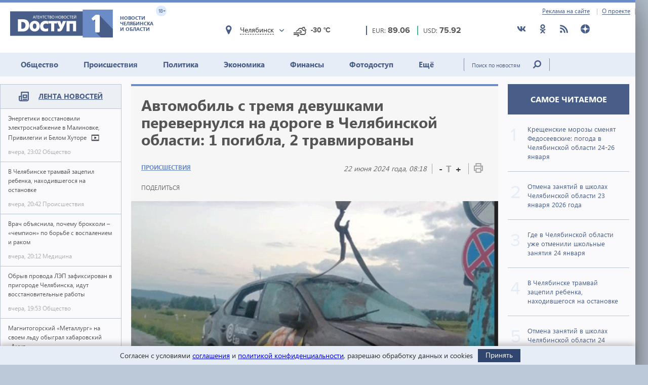

--- FILE ---
content_type: text/html; charset=utf-8
request_url: https://dostup1.ru/accident/Avtomobil-s-tremya-devushkami-perevernulsya-na-doroge-v-Chelyabinskoy-oblasti-1-pogibla-2-travmirovany_178464.html
body_size: 15569
content:
<!DOCTYPE html>

<html lang="ru">
<head>
	<meta charset="utf-8">
	<title>Автомобиль с тремя девушками перевернулся на дороге в Челябинской области: 1 погибла, 2 травмированы - Доступ</title>
	<meta name="description" content="Автомобиль с тремя девушками перевернулся на дороге в Челябинской области: 1 погибла, 2 травмированы" />


	<meta name="viewport" content="width=device-width" />
	<meta name="keywords" content="дтп на трассе, новости чебаркуля, новости челябинской области, аварии Челябинск, аварии в Челябинске за сегодня, происшествия Челябинск, ЧП Челябинск, Челябинск новости происшествия, новости криминал Челябинск, дтп на трассе" />
	<meta name="cmsmagazine" content="58cb5532cee0b8146d9e940d76336573" />
	<link rel="shortcut icon" type="image/x-icon" href="/i/favicon.svg" />
	<link rel="alternate" type="application/rss+xml" title="RSS" href="/rss/" />

	<link rel="stylesheet" href="https://jquery-ui-bootstrap.github.io/jquery-ui-bootstrap/css/custom-theme/jquery-ui-1.10.3.custom.css">
	<link rel="stylesheet" href="/assets/libs/slick-carousel/1.8.1/slick-theme.css">
	<link rel="stylesheet" href="/assets/libs/slick-carousel/1.8.1/slick.css">
	<link rel="stylesheet" href="/assets/libs/lightbox2/2.10.0/css/lightbox.min.css">
	<link rel="stylesheet" href="/assets/css/style.css?1766423070">

	<script src="https://code.jquery.com/jquery-3.2.1.min.js" integrity="sha256-hwg4gsxgFZhOsEEamdOYGBf13FyQuiTwlAQgxVSNgt4=" crossorigin="anonymous"></script>
	<script src="/assets/js/poll.min.js?1589409920"></script>
			
	<script type="text/javascript">var OA_source = "accident";</script>
	<script type="text/javascript" src="//ox.dostup1.ru/www/delivery/spcjs.php?id=4"></script>
	<script type="text/javascript" src="//vk.com/js/api/openapi.js?79"></script>
	<script src="https://www.google.com/recaptcha/api.js?onload=onloadCallback&render=explicit" async defer></script>
	<script src="https://cdn.adfinity.pro/code/dostup1.ru/adfinity.js" async></script>

		<link rel="stylesheet" href="/assets/css/print.min.css?1590647068" media="print">
	<link href="https://dostup1.ru/amp/Avtomobil-s-tremya-devushkami-perevernulsya-na-doroge-v-Chelyabinskoy-oblasti-1-pogibla-2-travmirovany_178464.html" rel="amphtml">
	<link href="https://dostup1.ru/accident/Avtomobil-s-tremya-devushkami-perevernulsya-na-doroge-v-Chelyabinskoy-oblasti-1-pogibla-2-travmirovany_178464.html" rel="canonical">
	<meta property="og:url" content="https://dostup1.ru/accident/Avtomobil-s-tremya-devushkami-perevernulsya-na-doroge-v-Chelyabinskoy-oblasti-1-pogibla-2-travmirovany_178464.html"/>
	<meta property="og:site_name" content="Доступ"/> 
	<meta property="og:title" content="Автомобиль с тремя девушками перевернулся на дороге в Челябинской области: 1 погибла, 2 травмированы"/>
	<meta property="og:type" content="article"/>
		<meta property="og:description" content="Автомобиль с тремя девушками перевернулся на дороге в Челябинской области: 1 погибла, 2 травмированы"/>
	<meta name="mrc__share_title" content="Автомобиль с тремя девушками перевернулся на дороге в Челябинской области: 1 погибла, 2 травмированы" /><meta name="mrc__share_description" content="Автомобиль с тремя девушками перевернулся на дороге в Челябинской области: 1 погибла, 2 травмированы" />
			<meta property="og:image" content="https://dostup1.ru/netcat_files/1001/1001/dtp_chebarkul_.gif"/>
	
	<script type='text/javascript' src='https://platform-api.sharethis.com/js/sharethis.js#property=5ee69080799cf500122ce059&product=inline-share-buttons' async='async'></script>
	<style>
		/* ShareThis*/
		.share [id^=st] .st-btn > span {
			min-width: auto !important;
		}
		.share [id^=st].st-has-labels .st-btn,
		.share [id^=st].st-has-labels .st-btn.st-remove-label {
			min-width: auto !important;
		}
		.share [id^=st] .st-btn:hover {
			top: 0 !important;
		}
	</style>
	<!-- Yandex.RTB -->
	<script>window.yaContextCb=window.yaContextCb||[]</script>
	<script src="https://yandex.ru/ads/system/context.js" async></script>
	<!-- /Yandex.RTB -->
</head>
<body>
<noindex><div style="display:none; height:0">
	<!--LiveInternet counter--><script type="text/javascript">
	new Image().src = "//counter.yadro.ru/hit?r"+
	escape(document.referrer)+((typeof(screen)=="undefined")?"":
	";s"+screen.width+"*"+screen.height+"*"+(screen.colorDepth?
	screen.colorDepth:screen.pixelDepth))+";u"+escape(document.URL)+
	";h"+escape(document.title.substring(0,150))+
	";"+Math.random();</script><!--/LiveInternet-->
</div></noindex>    <div class="left-screen">
        <div class="top-banner noprint"><script type="text/javascript">OA_show(30);</script></div>
        <header>
            <div class="row-top">
				<div class="header__top">
					<a href="/about/adv/">Реклама на сайте</a>
					<a href="/about/info/">О проекте</a>
					                    
				</div>
			</div>
            
            <div class="row-bottom">
            <a href="/" class="header__logo">
					<img src="/assets/img/main-logo.png" alt="Логотип">
					<dvi class="text">
						Новости Челябинска и области
					</dvi>
					<span class="age">
						18+
					</span>
				</a>
				
				<div class="weather">
                    <div class="weather__city">
						<i class="weather__mark fa-location"></i>
                        <div class="weather__city-current"></div>
						<div class="weather__dropdown">
							<input class="weather__dropdown-filter" type="text" placeholder="Найти&hellip;">
						</div>
                    </div>
                    <div class="weather__forecast">
                        <span class="weather__forecast-icon"></span>
                        <span class="weather__forecast-temperature"></span>
                    </div>
				</div>
          
                <div class="courses">
					<div class="eur">
						<div class="row">
							<span class="name">EUR: </span>
							<span class="value"></span>							
						</div>
						
					</div>
					<div class="usd">
						<div class="row">
							<span class="name">USD: </span>
							<span class="value"></span>							
						</div>
						
					</div>
				</div> <!-- courses -->
                
                <div class="soc">
					<ul>
						<li><a href="https://vk.com/dostup1" target="_blank" rel="nofollow"><svg class="header__icon"><use xlink:href="/assets/svg/sprite.svg#vkontakte"></use></svg></a></li>
						<li><a href="https://www.odnoklassniki.ru/dostup1" target="_blank" rel="nofollow"><svg class="header__icon"><use xlink:href="/assets/svg/sprite.svg#odnoklassniki"></use></svg></a></li>
						<li><a href="/rss/" target="_blank"><svg class="header__icon"><use xlink:href="/assets/svg/sprite.svg#rss"></use></svg></a></li>
						<li><a href="https://zen.yandex.ru/dostup1.ru" target="_blank" rel="nofollow"><svg class="header__icon"><use xlink:href="/assets/svg/sprite.svg#yandex-zen-round"></use></svg></a></li>
					</ul>
				</div>
                
            </div> <!-- row-bottom -->
            
            
            <div class="header-menu">
				<ul class="header-menu__nav">
                                            <li class="nav__item ">
							<a href="/society/">Общество</a>
							                        </li>
                                            <li class="nav__item  current-topic">
							<a href="/accident/">Происшествия</a>
							                        </li>
                                            <li class="nav__item ">
							<a href="/politics/">Политика</a>
							                        </li>
                                            <li class="nav__item ">
							<a href="/economics/">Экономика</a>
							                        </li>
                                            <li class="nav__item ">
							<a href="/finance/">Финансы</a>
							                        </li>
                                            <li class="nav__item ">
							<a href="/photo/">Фотодоступ</a>
							                        </li>
                                            <li class="nav__item ">
							<a href="/medicine/">Ещё</a>
															<ul class="sub-menu">
																		<li><a href="/medicine/">Медицина</a></li>
																		<li><a href="/interview/">Интервью</a></li>
																		
								</ul>
							                        </li>
                    				</ul>
				<form action="/search/" method="get">
					<input type="text" name="text" placeholder="Поиск по новостям" class="text">
					<input type="submit" value="" class="btn">
				</form>
                
			</div> <!-- header menu -->
            
        </header>

<main class="page">
<div class="main-container">
<div class="main-content">

<section class="left-feed">    
    <div class="title">
        <img src="/assets/svg/feed-i.svg" alt="">
        <span><a href="/archive/2026/01/25/">Лента новостей</a></span>
    </div>
    <div class="content"><a href="/society/Energetiki-Rosseti-Ural-vosstanovili-elektrosnabzhenie-v-Malinovke-Privilegii-i-Belom-Hutore_201087.html" class="feed__item">
    <span class="name"> Энергетики восстановили электроснабжение в Малиновке, Привилегии и Белом Хуторе 
        <span class="b-icon b-icon_video"></span>    </span>
    <div class="date">
        <span class="time">вчера, 23:02</span>
        <span class="categoty">Общество</span>
    </div>
</a>
                            
<a href="/accident/V-Chelyabinske-tramvay-zatsepil-rebenka-nahodivshegosya-na-ostanovke_201086.html" class="feed__item">
    <span class="name"> В Челябинске трамвай зацепил ребенка, находившегося на остановке 
            </span>
    <div class="date">
        <span class="time">вчера, 20:42</span>
        <span class="categoty">Происшествия</span>
    </div>
</a>
                            
<a href="/medicine/Vrach-obyasnila-pochemu-brokkoli--chempion-po-borbe-s-vospaleniem-i-rakom_201085.html" class="feed__item">
    <span class="name"> Врач объяснила, почему брокколи – «чемпион» по борьбе с воспалением и раком 
            </span>
    <div class="date">
        <span class="time">вчера, 20:12</span>
        <span class="categoty">Медицина</span>
    </div>
</a>
                            
<div class="zone_54 banner_inactive noprint">
    <script type="text/javascript">OA_show(54);</script><script>$(document).ready(function() { checkZone( "54" );  });</script></div>
<a href="/society/Obryv-provoda-LEP-zafixirovan-v-prigorode-Chelyabinska-idut-vosstanovitelnye-raboty_201084.html" class="feed__item">
    <span class="name"> Обрыв провода ЛЭП зафиксирован в пригороде Челябинска, идут восстановительные работы 
            </span>
    <div class="date">
        <span class="time">вчера, 19:53</span>
        <span class="categoty">Общество</span>
    </div>
</a>
                            
<a href="/society/Magnitogorskiy-Metallurg-na-svoem-ldu-obygral-habarovskiy-Amur_201083.html" class="feed__item">
    <span class="name"> Магнитогорский «Металлург» на своем льду обыграл хабаровский «Амур» 
            </span>
    <div class="date">
        <span class="time">вчера, 18:43</span>
        <span class="categoty">Общество</span>
    </div>
</a>
                            
<a href="/society/Chelyabinskiy-Traktor-24-yanvarya-obygral-vladivostoxkiy-Admiral_201082.html" class="feed__item">
    <span class="name"> Челябинский «Трактор» 24 января обыграл владивостокский «Адмирал» 
            </span>
    <div class="date">
        <span class="time">вчера, 18:11</span>
        <span class="categoty">Общество</span>
    </div>
</a>
                            
<a href="/society/Tatyanin-den-pochemu-25-yanvarya-nestoit-provodit-vtishinetraditsii-Dnya-studentov_201081.html" class="feed__item">
    <span class="name"> Татьянин день: почему 25 января не стоит проводить в тишине 
            </span>
    <div class="date">
        <span class="time">вчера, 17:40</span>
        <span class="categoty">Общество</span>
    </div>
</a>
                            
<a href="/society/V-Karabashe-do-sih-por-ne-mogut-ustranit-posledstviya-avarii-na-teplotrasse_201080.html" class="feed__item">
    <span class="name"> В Карабаше до сих пор не могут устранить последствия аварии на теплотрассе 
            </span>
    <div class="date">
        <span class="time">вчера, 16:50</span>
        <span class="categoty">Общество</span>
    </div>
</a>
                            
<a href="/society/Sinoptiki-rasskazali-kogda-na-Ural-vernetsya-komfortnaya-dlya-progulok-zima_201079.html" class="feed__item">
    <span class="name"> Синоптики рассказали, когда на Урал вернется комфортная для прогулок зима 
            </span>
    <div class="date">
        <span class="time">вчера, 16:19</span>
        <span class="categoty">Общество</span>
    </div>
</a>
                            
<a href="/society/Dvizhenie-tramvaev-na-prospekte-Pobedy-obeschayut-vosstanovit-dosrochno_201078.html" class="feed__item">
    <span class="name"> Движение трамваев на проспекте Победы обещают восстановить досрочно 
            </span>
    <div class="date">
        <span class="time">вчера, 16:02</span>
        <span class="categoty">Общество</span>
    </div>
</a>
                            
<a href="/accident/V-Chelyabinske-kurer-marketpleysa-zamenil-dorogostoyaschuyu-tehniku-analogami-na-3-mln_201077.html" class="feed__item">
    <span class="name"> В Челябинске курьер маркетплейса заменил дорогостоящую технику аналогами на 3 млн 
            </span>
    <div class="date">
        <span class="time">вчера, 15:52</span>
        <span class="categoty">Происшествия</span>
    </div>
</a>
                            
<a href="/society/Passazhiry-neispravnoy-elektrichki-iz-Chelyabinska-dobralis-do-Ekaterinburga_201076.html" class="feed__item">
    <span class="name"> Пассажиры неисправной электрички из Челябинска добрались до Екатеринбурга 
            </span>
    <div class="date">
        <span class="time">вчера, 15:44</span>
        <span class="categoty">Общество</span>
    </div>
</a>
                            
<a href="/society/V-Moskvu-dolozhat-ob-opasnosti-na-territorii-gorbolnitsy--6-Chelyabinska_201075.html" class="feed__item">
    <span class="name"> В Москву доложат об опасности на территории горбольницы № 6 Челябинска 
            </span>
    <div class="date">
        <span class="time">вчера, 14:26</span>
        <span class="categoty">Общество</span>
    </div>
</a>
                            
<a href="/accident/Nochnoy-pozhar-v-Chelyabinskoy-oblasti-unes-zhizn-storozha_201074.html" class="feed__item">
    <span class="name"> Ночной пожар в Челябинской области унес жизнь сторожа 
            </span>
    <div class="date">
        <span class="time">вчера, 14:02</span>
        <span class="categoty">Происшествия</span>
    </div>
</a>
                            
<a href="/society/Pod-Chelyabinskom-passazhiry-poezda-v-moroz-zastryali-v-puti-kak-minimum-na-tri-chasa_201073.html" class="feed__item">
    <span class="name"> Под Челябинском пассажиры поезда в мороз застряли в пути как минимум на три часа 
            </span>
    <div class="date">
        <span class="time">вчера, 14:02</span>
        <span class="categoty">Общество</span>
    </div>
</a>
                            
<a href="/society/Sinoptiki-vydali-preduprezhdenie-o-40-gradusnom-moroze-v-Chelyabinskoy-oblasti_201072.html" class="feed__item">
    <span class="name"> Синоптики выдали предупреждение о 40-градусном морозе в Челябинской области 
            </span>
    <div class="date">
        <span class="time">вчера, 13:52</span>
        <span class="categoty">Общество</span>
    </div>
</a>
                            
<a href="/medicine/Tarakany-i-gryaz-prokuratura-podtverdila-antisanitariyu-v-krupneyshey-bolnitse-Chelyabinska_201071.html" class="feed__item">
    <span class="name"> Тараканы и грязь: прокуратура подтвердила антисанитарию в крупнейшей больнице Челябинска 
            </span>
    <div class="date">
        <span class="time">вчера, 13:45</span>
        <span class="categoty">Медицина</span>
    </div>
</a>
                            
<a href="/society/Molodoy-gonschik-poydet-pod-sud-za-smertelnyy-naezd-na-zhenschinu-v-Chelyabinske_201070.html" class="feed__item">
    <span class="name"> Молодой гонщик пойдет под суд за смертельный наезд на женщину в Челябинске 
            </span>
    <div class="date">
        <span class="time">вчера, 12:22</span>
        <span class="categoty">Общество</span>
    </div>
</a>
                            
<a href="/accident/V-Chelyabinskoy-oblasti-elektrichka-slomalas-v-puti-idet-evakuatsiya-passazhirov_201069.html" class="feed__item">
    <span class="name"> В Челябинской области электричка сломалась в пути, идет эвакуация пассажиров 
            </span>
    <div class="date">
        <span class="time">вчера, 12:21</span>
        <span class="categoty">Происшествия</span>
    </div>
</a>
                            
<a href="/accident/Prodazhu-14-tys-pachek-sigaret-bez-aktsizov-presekli-v-Chelyabinske_201068.html" class="feed__item">
    <span class="name"> Продажу 14 тыс. пачек сигарет без акцизов пресекли в Челябинске 
            </span>
    <div class="date">
        <span class="time">вчера, 11:10</span>
        <span class="categoty">Происшествия</span>
    </div>
</a>
                            
<a href="/society/Iz-za-morozov-katki-v-parkah-Chelyabinska-izmenili-grafik-raboty-24-yanvarya_201067.html" class="feed__item">
    <span class="name"> Из-за морозов катки в парках Челябинска изменили график работы 24 января 
            </span>
    <div class="date">
        <span class="time">вчера, 10:25</span>
        <span class="categoty">Общество</span>
    </div>
</a>
                            
<a href="/society/Do--37-opuskalis-stolbiki-termometrov-v-Chelyabinskoy-oblasti-minuvshey-nochyu_201066.html" class="feed__item">
    <span class="name"> До -37 опускались столбики термометров в Челябинской области минувшей ночью 
            </span>
    <div class="date">
        <span class="time">вчера, 09:19</span>
        <span class="categoty">Общество</span>
    </div>
</a>
                            
<a href="/society/Stalo-izvestno-chto-bolshe-vsego-podorozhalo-v-Chelyabinskoy-oblasti-v-2025-godu_201065.html" class="feed__item">
    <span class="name"> Стало известно, что больше всего подорожало в Челябинской области в 2025 году 
            </span>
    <div class="date">
        <span class="time">вчера, 08:07</span>
        <span class="categoty">Общество</span>
    </div>
</a>
                            
<a href="/society/Rostehnadzor-Na-gidrouzle-Shershnevskogo-vodohranilischa-ne-rabotaet-vazhnaya-apparatura_201064.html" class="feed__item">
    <span class="name"> Ростехнадзор: На гидроузле Шершневского водохранилища не работает важная аппаратура 
            </span>
    <div class="date">
        <span class="time">вчера, 07:43</span>
        <span class="categoty">Общество</span>
    </div>
</a>
                            
<a href="/society/Chelyabinskuyu-oblast-v-vyhodnye-zhdet-moroznaya-i-bessnezhnaya-pogoda_201063.html" class="feed__item">
    <span class="name"> Челябинскую область в выходные ждет морозная и бесснежная погода 
            </span>
    <div class="date">
        <span class="time">вчера, 07:30</span>
        <span class="categoty">Общество</span>
    </div>
</a>
                            
<a href="/society/Vrach-dala-rekomendatsii-po-bezopasnomu-prebyvaniyu-na-moroze-kak-uberech-sebya_201062.html" class="feed__item">
    <span class="name"> Врач дала рекомендации по безопасному пребыванию на морозе: как уберечь себя 
            </span>
    <div class="date">
        <span class="time">вчера, 06:47</span>
        <span class="categoty">Общество</span>
    </div>
</a>
                            
<a href="/society/Fedoseev-den-chto-mozhno-ikategoricheski-nelzya-delat-24yanvarya_201061.html" class="feed__item">
    <span class="name"> Федосеев день: что можно и категорически нельзя делать 24 января 
            </span>
    <div class="date">
        <span class="time">вчера, 06:32</span>
        <span class="categoty">Общество</span>
    </div>
</a>
                            
<a href="/society/Bastrykin-poruchil-dolozhit-po-ugolovnomu-delu-o-kommunalnoy-avarii-v-Karabashe_201060.html" class="feed__item">
    <span class="name"> Бастрыкин поручил доложить по уголовному делу о коммунальной аварии в Карабаше 
            </span>
    <div class="date">
        <span class="time">вчера, 05:57</span>
        <span class="categoty">Общество</span>
    </div>
</a>
                            
<a href="/society/Otmena-zanyatiy-v-shkolah-Chelyabinskoy-oblasti-24-yanvarya-2026-goda_201059.html" class="feed__item">
    <span class="name"><span style="color:red">ВНИМАНИЕ.</span> Отмена занятий в школах Челябинской области 24 января 2026 года 
            </span>
    <div class="date">
        <span class="time">вчера, 05:12</span>
        <span class="categoty">Общество</span>
    </div>
</a>
                            
<a href="/society/Ochnyh-zanyatiy-v-shkolahChelyabinska-24-yanvarya-ne-budet-iz-za-silnogo-moroza_201058.html" class="feed__item">
    <span class="name"> Очных занятий в школах Челябинска 24 января не будет из-за сильного мороза 
            </span>
    <div class="date">
        <span class="time">вчера, 05:05</span>
        <span class="categoty">Общество</span>
    </div>
</a>
                            
<a href="/society/Gde-v-Chelyabinskoy-oblasti-uzhe-otmenili-shkolnye-zanyatiya-24-yanvarya_201057.html" class="feed__item">
    <span class="name"> Где в Челябинской области уже отменили школьные занятия 24 января 
            </span>
    <div class="date">
        <span class="time">23 января, 20:32</span>
        <span class="categoty">Общество</span>
    </div>
</a>
                            
<a href="/society/Vlasti-Chelyabinskoy-oblastiTeplo-podali-vo-vse-ranee-otklyuchennye-doma-Karabasha_201056.html" class="feed__item">
    <span class="name"> Власти Челябинской области: Тепло подали во все ранее отключенные дома Карабаша 
            </span>
    <div class="date">
        <span class="time">23 января, 19:52</span>
        <span class="categoty">Общество</span>
    </div>
</a>
                            
<a href="/society/Kreschenskie-morozy-smenyat-Fedoseevskie-pogoda-v-Chelyabinskoy-oblasti-24-26-yanvarya_201055.html" class="feed__item">
    <span class="name"> Крещенские морозы сменят Федосеевские: погода в Челябинской области 24-26 января 
            </span>
    <div class="date">
        <span class="time">23 января, 19:02</span>
        <span class="categoty">Общество</span>
    </div>
</a>
                            
<a href="/accident/Zhitelya-Chelyabinskoy-oblasti-arestovali-posle-DTP-v-kotorom-pogib-ego-17-letniy-syn_201054.html" class="feed__item">
    <span class="name"> Жителя Челябинской области арестовали после ДТП, в котором погиб его 17-летний сын 
            </span>
    <div class="date">
        <span class="time">23 января, 18:38</span>
        <span class="categoty">Происшествия</span>
    </div>
</a>
                            
<a href="/society/V-Chelyabinskuyu-oblast-vmeste-s-gonkongskim-i-svinym-grippom-vernulsya-kovid_201053.html" class="feed__item">
    <span class="name"> В Челябинскую область вместе с гонконгским и «свиным» гриппом вернулся ковид 
            </span>
    <div class="date">
        <span class="time">23 января, 18:30</span>
        <span class="categoty">Общество</span>
    </div>
</a>
                            
<a href="/society/Esche-v-odnom-gorode-Chelyabinskoy-oblasti-zaranee-otmenili-ochnye-uroki-24-yanvarya_201052.html" class="feed__item">
    <span class="name"> Еще в одном городе Челябинской области заранее отменили очные уроки 24 января 
            </span>
    <div class="date">
        <span class="time">23 января, 18:16</span>
        <span class="categoty">Общество</span>
    </div>
</a>
                            
<a href="/politics/V-Chelyabinskoy-oblasti-u-nedobrosovestnogo-deputata-otobrali-2-zemelnyh-uchastka_201051.html" class="feed__item">
    <span class="name"> В Челябинской области у недобросовестного депутата отобрали 2 земельных участка 
            </span>
    <div class="date">
        <span class="time">23 января, 18:08</span>
        <span class="categoty">Политика</span>
    </div>
</a>
                            
<a href="/society/V-Chelyabinske-na-76-m-godu-zhizni-skonchalsya-byvshiy-vitse-gubernator_201050.html" class="feed__item">
    <span class="name"> В Челябинске на 76-м году жизни скончался бывший вице-губернатор 
            </span>
    <div class="date">
        <span class="time">23 января, 17:47</span>
        <span class="categoty">Общество</span>
    </div>
</a>
                            
<a href="/accident/Spustya-chetvert-veka-nayden-vinovnyy-v-smerti-zhitelya-Chelyabinska_201049.html" class="feed__item">
    <span class="name"> Спустя четверть века найден виновный в смерти жителя Челябинска 
            </span>
    <div class="date">
        <span class="time">23 января, 17:30</span>
        <span class="categoty">Происшествия</span>
    </div>
</a>
                            
<a href="/accident/Molodogo-chelyabintsa-budut-sudit-za-podmenu-dorogogo-smartfona-na-mulyazh-v-punkte-vydachi_201048.html" class="feed__item">
    <span class="name"> Молодого челябинца осудят за подмену дорогого смартфона на муляж в пункте выдачи 
            </span>
    <div class="date">
        <span class="time">23 января, 16:55</span>
        <span class="categoty">Происшествия</span>
    </div>
</a>
                            
</div><!-- content --></section> <!-- left feed -->

<section class="middle-content">
    
    
    
<div class='tpl-block-full tpl-component-64 tpl-template-256' id='nc-block-6a469fef34220c988f8808a01fb08bda'><script>
    $.post('/services/stats.php', {'id': 178464});
</script>

<div class="noprint">
<script type="text/javascript">OA_show(28);</script></div>
<div class="main-news-container main-news-container__blue">
    <div class="text">
        <h1> Автомобиль с тремя девушками перевернулся на дороге в Челябинской области: 1 погибла, 2 травмированы</h1>
        <div class="subtitle">
            <div class="subtitle__section">
                <a href="/accident/" class="link-group">Происшествия</a>
            </div>
            <div class="subtitle__tools">
                <div class="subtitle__date">22 июня 2024 года, 08:18</div>
                <div class="subtitle__fontsize">
                    <span class="subtitle__fontsize_minus" title="Уменьшить шрифт">-</span>
                    <span class="subtitle__fontsize_icon">T</span>
                    <span class="subtitle__fontsize_plus" title="Увеличить шрифт">+</span>
                </div>
                <div class="subtitle__print">
                    <a href='javascript:window.print(); void 0;' title="Печать"><img src="/assets/img/i-print.png" title="Печать" alt="Печать"></a>
                </div>
            </div>
        </div>
        <div class="tools">
            
		<div class="tools__share share">
			<div class="tools__share-title">Поделиться</div>
			<div class="sharethis-inline-share-buttons"></div>
		</div>            <button type="button" class="web-share__button" id="web-share__button">
                <span class="web-share__title">Поделиться</span>
                <span class="web-share__icon">
                    <svg xmlns="http://www.w3.org/2000/svg" width="1em" height="1em" viewBox="0 0 20 20" role="presentation" fill="currentColor">
                        <path fill-rule="evenodd" d="M5.5 12a2.5 2.5 0 1 0 0-5 2.5 2.5 0 0 0 0 5Zm0-1.666a.833.833 0 1 0 0-1.667.833.833 0 0 0 0 1.667ZM13.5 7a2.5 2.5 0 1 0 0-5 2.5 2.5 0 0 0 0 5Zm0-1.667a.833.833 0 1 0 0-1.666.833.833 0 0 0 0 1.666ZM13.5 18a2.5 2.5 0 1 0 0-5 2.5 2.5 0 0 0 0 5Zm0-1.667a.833.833 0 1 0 0-1.666.833.833 0 0 0 0 1.666Z"></path>
                        <path d="M12.795 4.056 5.41 8.67a.833.833 0 1 1-.069 1.647l7.418 5.564a.833.833 0 0 1 .9-1.2L6.826 9.556l6.763-4.227a.833.833 0 0 1-.793-1.273Zm-8.62 5.387.62-.387a.83.83 0 0 0-.036.826l-.584-.439Z"></path>
                    </svg>
                </span>
            </button>
         </div>
        <!-- <a href='javascript:window.print(); void 0;' class="print"><img src="/assets/img/i-print.png" alt=""></a> -->
    </div> <!-- text -->
    
            <div class="main-news-img-container"><img src="/netcat_files/1001/1001/dtp_chebarkul_.gif" alt=""></div>
    </div> <!-- main-news-container -->

<div class="main-news-content">
<p style="text-align: justify;">Автомобиль с тремя девушками перевернулся на дороге в Челябинской области, передает корреспондент Агентства новостей &laquo;Доступ&raquo;.</p>
<p style="text-align: justify;">Дорожно-транспортное происшествие случилось на территории Чебаркульского района, между селами&nbsp;Кундравы и Варламово.</p>
<p style="text-align: justify;">Предварительная картина произошедшего: 21-летняя девушка, не имея водительского удостоверения, села за руль Volkswagen&nbsp;Polo, в какой-то момент&nbsp;не выбрала безопасную скорость,&nbsp;не справилась с управлением, совершила съезд в кювет, там автомобиль опрокинулся.</p>
<p style="text-align: justify;">В результате пассажирка 17 лет от полученных травм скончалась на месте.&nbsp;Травмы различной степени тяжести получили водитель и еще одна пассажирка 22 лет, которые были госпитализированы.</p>
<p style="text-align: justify;">По факту ДТП проводится проверка, устанавливаются все обстоятельства.</p>
    <div class="main-news-tags">
    <div class="title">Теги:</div><div class="items"> <a href="/tags/%D0%B4%D1%82%D0%BF+%D0%BD%D0%B0+%D1%82%D1%80%D0%B0%D1%81%D1%81%D0%B5"><span>дтп на трассе</span></a></div>        
    </div> <!-- main-news-tags -->
</div> <!-- main-news-content -->

<div class="main-news-bottom-share">
				
		<div class="tools__share share">
			
			<div class="sharethis-inline-share-buttons"></div>
		</div>
				<div class="subscr ">
								<a href="/user/modify/">
									<div class="img">
										<img src="/assets/img/subscr.png" alt="">
									</div>
									<div class="text">
										Подписаться<br>
										на рассылку dostup1.ru
									</div>
								</a>
				</div>
			</div><div class="main-news-group__banner noprint"><script type="text/javascript">OA_show(12);</script></div><div class="main-news-group__soclinks">
                <div class="title">Друзья, подписывайтесь на наши аккаунты в соц.сетях!</div>
                <div class="items">
					<a href="https://vk.com/dostup1" target="_blank" rel="nofollow">
						<svg class="main-news-group__icon icon-vkontakte"><use xlink:href="/assets/svg/sprite.svg#vkontakte"></use></svg>
					</a>
					<a href="https://www.odnoklassniki.ru/dostup1" target="_blank" rel="nofollow">
						<svg class="main-news-group__icon icon-odnoklassniki"><use xlink:href="/assets/svg/sprite.svg#odnoklassniki"></use></svg>
					</a>
					<a href="/rss/" target="_blank">
						<svg class="main-news-group__icon icon-rss"><use xlink:href="/assets/svg/sprite.svg#rss"></use></svg>
					</a>
					<a href="https://zen.yandex.ru/dostup1.ru" target="_blank" rel="nofollow">
						<svg class="main-news-group__icon icon-zen"><use xlink:href="/assets/svg/sprite.svg#yandex-zen-round"></use></svg>
					</a>
                </div>
            </div>

<div class="news-group group-top__blue">
    <div class="news-group__top">
        <div class="main-news__title">
            <h2>Происшествия <span>/ другие новости из раздела </span></h2>
        </div>
    </div>
<div class='tpl-block-1001'><div class="tpl-block-list tpl-component-64 tpl-template-257" id="nc-block-e95c02eab958ef5a1c068e71eabd25ca"><div class="main-news__wrapper"><a href="/accident/V-Chelyabinske-tramvay-zatsepil-rebenka-nahodivshegosya-na-ostanovke_201086.html" class="main-news__item">
            <img src="/netcat_files/1001/1001/gibdd_123_thumb3_299.jpg" alt="">
        <span>В Челябинске трамвай зацепил ребенка, находившегося на остановке</span>
</a>
<a href="/accident/V-Chelyabinske-kurer-marketpleysa-zamenil-dorogostoyaschuyu-tehniku-analogami-na-3-mln_201077.html" class="main-news__item">
            <img src="/netcat_files/1001/1001/politsiya_thumb3_682.jpg" alt="">
        <span>В Челябинске курьер маркетплейса заменил дорогостоящую технику аналогами на 3 млн</span>
</a>
<a href="/accident/Nochnoy-pozhar-v-Chelyabinskoy-oblasti-unes-zhizn-storozha_201074.html" class="main-news__item">
            <img src="/netcat_files/1001/1001/pozhar_thumb3_15.jpg" alt="">
        <span>Ночной пожар в Челябинской области унес жизнь сторожа</span>
</a>
<a href="/accident/V-Chelyabinskoy-oblasti-elektrichka-slomalas-v-puti-idet-evakuatsiya-passazhirov_201069.html" class="main-news__item">
            <img src="/netcat_files/1001/1001/poezd_zima_utp_thumb3.gif" alt="">
        <span>В Челябинской области электричка сломалась в пути, идет эвакуация пассажиров</span>
</a>
<a href="/accident/Prodazhu-14-tys-pachek-sigaret-bez-aktsizov-presekli-v-Chelyabinske_201068.html" class="main-news__item">
            <img src="/netcat_files/1001/1001/photo_2026_01_24_10_37_20_2_thumb3.jpg" alt="">
        <span>Продажу 14 тыс. пачек сигарет без акцизов пресекли в Челябинске</span>
</a>
<a href="/accident/Zhitelya-Chelyabinskoy-oblasti-arestovali-posle-DTP-v-kotorom-pogib-ego-17-letniy-syn_201054.html" class="main-news__item">
            <img src="/netcat_files/1001/1001/sledkom_3_9_thumb3_9.jpg" alt="">
        <span>Жителя Челябинской области арестовали после ДТП, в котором погиб его 17-летний сын</span>
</a>
<a href="/accident/Spustya-chetvert-veka-nayden-vinovnyy-v-smerti-zhitelya-Chelyabinska_201049.html" class="main-news__item">
            <img src="/netcat_files/1001/1001/ugolovnyykodex_thumb3_198.jpg" alt="">
        <span>Спустя четверть века найден виновный в смерти жителя Челябинска</span>
</a>
<a href="/accident/Molodogo-chelyabintsa-budut-sudit-za-podmenu-dorogogo-smartfona-na-mulyazh-v-punkte-vydachi_201048.html" class="main-news__item">
            <img src="/netcat_files/1001/1001/prokuratura_thumb3_34.jpg" alt="">
        <span>Молодого челябинца осудят за подмену дорогого смартфона на муляж в пункте выдачи</span>
</a>
<a href="/accident/Zaderzhan-muzhchina-obmanyvavshiy-magnitogortsev-pod-predlogom-ustanovki-konditsionera_201037.html" class="main-news__item">
            <img src="/netcat_files/1001/1001/ugolovnyykodex_141_thumb3_152.jpg" alt="">
        <span>Задержан мужчина, обманывавший магнитогорцев под предлогом установки кондиционера</span>
</a>
<a href="/accident/V-Chelyabinske-vskryli-aferu-s-podmenoy-tovarov-na-marketpleyse-uscherb--bolee-3-mln_201034.html" class="main-news__item">
            <img src="/netcat_files/1001/1001/ugolovnyykodex_141_thumb3_151.jpg" alt="">
        <span>В Челябинске вскрыли аферу с подменой товаров на маркетплейсе, ущерб – более 3 млн</span>
</a>
<a href="/accident/Osuzhden-chelyabinets-zadushivshiy-prishedshego-pozdravit-ego-s-yubileem-druga_201026.html" class="main-news__item">
            <img src="/netcat_files/1001/1001/sizo_99_thumb3_56.jpg" alt="">
        <span>Осужден челябинец, задушивший пришедшего поздравить его с юбилеем друга</span>
</a>
<a href="/accident/V-Chelyabinske-za-2025-god-na-dorogah-pogibli-18-peshehodov_201016.html" class="main-news__item">
            <img src="/netcat_files/1001/1001/gibdd_123_thumb3_298.jpg" alt="">
        <span>В Челябинске за 2025 год на дорогах погибли 18 пешеходов</span>
</a>
</div></div></div></div>

<div class="noprint b-partner-news"></div>
<div class="noprint"><script type="text/javascript">OA_show(62);</script></div></div></section> <!-- middle-content -->

<section class="right-content">
        
    <!-- БАННЕР -->
    <div class="zone_1 banner_inactive noprint">
        <script type="text/javascript">OA_show(1);</script><script>$(document).ready(function() { checkZone( "1" );  });</script>    </div>
    <div class="zone_39 banner_inactive noprint">
        <script type="text/javascript">OA_show(39);</script><script>$(document).ready(function() { checkZone( "39" );  });</script>    </div>
    
    <div class="right__most-read">
                <a href="#" class="title"><span>Самое читаемое</span></a><a href="/society/Kreschenskie-morozy-smenyat-Fedoseevskie-pogoda-v-Chelyabinskoy-oblasti-24-26-yanvarya_201055.html" class="most-read__item">
								<div class="num">1</div>
								<span>
									Крещенские морозы сменят Федосеевские: погода в Челябинской области 24-26 января								</span>
							</a>
<a href="/society/Otmena-zanyatiy-v-shkolah-Chelyabinskoy-oblasti-23-yanvarya-2026-goda_201007.html" class="most-read__item">
								<div class="num">2</div>
								<span>
									Отмена занятий в школах Челябинской области 23 января 2026 года								</span>
							</a>
<a href="/society/Gde-v-Chelyabinskoy-oblasti-uzhe-otmenili-shkolnye-zanyatiya-24-yanvarya_201057.html" class="most-read__item">
								<div class="num">3</div>
								<span>
									Где в Челябинской области уже отменили школьные занятия 24 января								</span>
							</a>
<a href="/accident/V-Chelyabinske-tramvay-zatsepil-rebenka-nahodivshegosya-na-ostanovke_201086.html" class="most-read__item">
								<div class="num">4</div>
								<span>
									В Челябинске трамвай зацепил ребенка, находившегося на остановке								</span>
							</a>
<a href="/society/Otmena-zanyatiy-v-shkolah-Chelyabinskoy-oblasti-24-yanvarya-2026-goda_201059.html" class="most-read__item">
								<div class="num">5</div>
								<span>
									Отмена занятий в школах Челябинской области 24 января 2026 года								</span>
							</a>
    </div>
    <div class="zone_32 banner_inactive noprint">
        <script type="text/javascript">OA_show(32);</script><script>$(document).ready(function() { checkZone( "32" );  });</script>    </div>

    <div id="date_range"></div>

    <div class="zone_13 banner_inactive noprint">
        <script type="text/javascript">OA_show(13);</script><script>$(document).ready(function() { checkZone( "13" );  });</script>    </div>

    <div class="right__interview poll_box">
        <div class="title"><span>Опрос</span></div>
                    
    </div> 

    <div class="right__vk">
        <noindex>
				<div id="vk_groups" class="b-sblock"></div>
				<script type="text/javascript">
					let vk_grp_loaded = false;
					let vk_grp_box = document.getElementById("vk_groups");
					window.addEventListener("scroll", function() {
						if (vk_grp_loaded === false) {
							// Check visibility & Lazy-loading
							if (vk_grp_box.offsetTop && document.documentElement.scrollTop + window.innerHeight >= vk_grp_box.offsetTop) {
								vk_grp_loaded = true;
								setTimeout(() => {                    
									let script = document.createElement("script");
									script.src = "https://vk.com/js/api/openapi.js?168";
									vk_grp_box.after(script);    
									script.onload = function() {
										VK.Widgets.Group("vk_groups", {mode: 0, width: "240", height: "290"}, 39967965);
									}
								}, 0);
							}
						}
					});
				</script></noindex>    </div>
    <div class="zone_11 banner_inactive noprint">
        <script type="text/javascript">OA_show(11);</script><script>$(document).ready(function() { checkZone( "11" );  });</script>    </div>
    <div class="right__ok">
        <noindex><div id="ok_group_widget"></div><script>!function(e,f,b,a){var c=e.createElement("script");c.src="//connect.ok.ru/connect.js";c.onload=c.onreadystatechange=function(){if(!this.readyState||this.readyState=="loaded"||this.readyState=="complete"){if(!this.executed){this.executed=true;setTimeout(function(){OK.CONNECT.insertGroupWidget(f,b,a)},0)}}};e.documentElement.appendChild(c)}(document,"ok_group_widget","51859594543307","{width:240,height:335}");</script></noindex>    </div>
    
    <!-- баннер -->
    <div class="zone_44 banner_inactive noprint">
        <script type="text/javascript">OA_show(44);</script><script>$(document).ready(function() { checkZone( "44" );  });</script>    </div>
    <div class="noprint">
        <script type="text/javascript">OA_show(14);</script>    </div>
</section> <!-- right-content -->




</div> <!-- main-content -->
</div> <!-- main-container -->
</main>
<footer class="footer">
				<div class="footer__left">
					<div class="left__text">
						<span class="bold">© 2008–2026 Агентство новостей «Доступ».</span>
						<span>
							Новости Челябинска 
							и Челябинской области.
							При полном или частичном 
							использовании материалов гиперссылка 
							на <a href="/">АН «Доступ»</a> обязательна.
							Редакция не несет ответственности 
							за достоверность информации, 
							опубликованной в рекламных 
							объявлениях.
						</span>
						<a href="/russia/" class="left__text-btn-link">Статьи</a>
					</div>
				</div>
				<div class="right__navs">
					<nav class="footer__nav">
						<div class="title">Агентство новостей «Доступ»</div>
						<div class="row">
							<a href="/about/info/"><span>О проекте</span></a>
							<a href="/about/adv/"><span class="red">Реклама на сайте</span></a>
														<a href="/about/contacts/"><span>Контакты редакции</span></a>
							<a href="/about/privacy/"><span>Политика конфиденциальности</span></a>
							<a href="/about/privacy/personal-data-processing.html"><span>Согласие на обработку персональных данных</span></a>
						</div>
					</nav>
					<nav class="footer__nav">
						<div class="title">Разделы</div>
						<div class="row">
                            
                            <div class="clm">
                                                            <a href="/society/"><span>Общество</span></a>
                                                            <a href="/interview/"><span>Интервью</span></a>
                                                            <a href="/tags/%D0%98%D0%BD%D1%84%D0%BE%D0%B3%D1%80%D0%B0%D1%84%D0%B8%D0%BA%D0%B0"><span>Инфографика</span></a>
                                                            <a href="/politics/"><span>Политика</span></a>
                                                            <a href="/accident/"><span>Проиcшествия</span></a>
                                                            <a href="/finance/"><span>Финансы</span></a>
                                                            <a href="/economics/"><span>Экономика</span></a>
                                                            <a href="/medicine/"><span>Медицина</span></a>
                                                        </div>
							
							<div class="clm">
								<a href="/photo/"><span>Фотодоступ</span></a>
								<a href="/video/"><span>Видео</span></a>
								<a href="/partners/"><span>Новости компаний</span></a>
															</div>
						</div>
					</nav>
					<nav class="footer__nav">
						<div class="title">Присоединяйтесь</div>
						<div class="soc">
							<a href="https://vk.com/dostup1" target="_blank" rel="nofollow">
								<svg class="footer__icon icon-vkontakte"><use xlink:href="/assets/svg/sprite.svg#vkontakte"></use></svg>
								<span>Вконтакте</span>
							</a>
							<a href="https://www.odnoklassniki.ru/dostup1" target="_blank" rel="nofollow">
								<svg class="footer__icon icon-odnoklassniki"><use xlink:href="/assets/svg/sprite.svg#odnoklassniki"></use></svg>
								<span>Одноклассники</span>
							</a>
							<a href="/rss/" target="_blank">
								<svg class="footer__icon icon-rss"><use xlink:href="/assets/svg/sprite.svg#rss"></use></svg>
								<span>RSS</span>
							</a>
							<a href="https://zen.yandex.ru/dostup1.ru" target="_blank" rel="nofollow">
								<svg class="footer__icon icon-zen"><use xlink:href="/assets/svg/sprite.svg#yandex-zen-round"></use></svg>
								<span>Дзен</span>
							</a>
						</div>

						<form action="#" method="#" id="subs" >
							<input type="submit" class="title" value="Подписаться на новости">
							<input type="text" placeholder="Рассылка по почте">
						</form>
                       
					</nav>
                    <div class="container-stats">
                         <noindex>
<!--LiveInternet logo--><a href="//www.liveinternet.ru/click"
target="_blank" rel="nofollow"><img src="//counter.yadro.ru/logo?18.6" title="LiveInternet: показано число просмотров за 24 часа, посетителей за 24 часа и за сегодня"
alt="" border="0" width="88" height="31"/></a><!--/LiveInternet-->
</noindex>                    </div>
				</div>
			</footer>
            
            </div>
 
 		<div class="right-screen">
 			
 		</div>
        
        <div class="modal-news">
 			<div class='tpl-block-1000'><div class="tpl-block-list tpl-component-152 tpl-template-258" id="nc-block-f43c0789cf3b4e3dd49b966ec0a68203"><div class='tpl-block-add-form tpl-component-152 tpl-template-258'><p style="color:red"></p>
<div class="form-news">
	<form method="post" action="/netcat/add.php" class="contacts-form">
		<input type="hidden" name="catalogue" value="1" />
		<input type="hidden" name="sub" value="1000" />
		<input type="hidden" name="cc" value="1000" />
		<input type="hidden" name="posting" value="1" />
		<div class="title">Прислать новость</div>
		<div class="content">
			<div class="text">
			<p>Рассказать о новости Агентству новостей &laquo;Доступ&raquo; Вы можете с помощью формы ниже. Кратко изложите суть события и не забудьте оставить свои контакты, чтобы мы могли связаться с Вами и уточнить детали. Спасибо!</p>
			</div>
			<textarea rows="5" name="f_Text" cols="30" placeholder="Краткое содержание статьи" required=""></textarea>
			<div class="text">
				<p>Ваши контакты:</p>
			</div>
			<div class="row">
				<input type="text" name="f_Name" placeholder="Ваше имя" required="" value="">
				<input type="text" name="f_Phone" id="phone" placeholder="Ваш телефон" required="" value="">
			</div>
			
			<div class="row">
				<div class="text">Нажимая кнопку "Отправить", вы подтвержаете своё согласие с <a href="/about/privacy/">Политикой конфиденциальности.</a></div>
				<button id="captcha-add-news" class="contact-form_submit g-recaptcha">Отправить</button>
			</div>
				
			<p class="google-captcha-notice">Этот сайт защищен reCAPTCHA и применяются <a href="https://policies.google.com/privacy" target="_blank">Политика конфиденциальности</a> и <a href="https://policies.google.com/terms" target="_blank">Условия обслуживания</a> Google.</p>
							
		</div>
		<div class="close"></div>
	</form>
</div>

</div></div></div>         </div>
     
      		<div class="modal-subscr">
				<form action="/netcat/add.php" method="post" class="contacts-form">
					<input type="hidden" value="1" name="catalogue">
					<input type="hidden" value="75" name="cc">
					<input type="hidden" value="124" name="sub">
					<input type="hidden" value="1" name="posting">
					<input type="hidden" value="" name="requestedurl">
					<input type="hidden" value="1" name="f_Subscription">
					<input type="hidden" value="1" name="quickreg">
                
					<div class="title">Подписка на новости</div>
					<div class="content">
						<div class="row">
							<input type="text" placeholder="Ваше имя" name="f_ ForumName" data-required="1" required="">
							<input type="email" placeholder="e-mail" name="f_Email" data-required="1" required="">
						</div>
						<div class="row">
							<div class="text">
								<p>Нажимая кнопку &quot;Подписаться&quot;, вы подтверждаете своё согласие с <a target="_blank" href="/about/privacy/">Политикой конфиденциальности</a>.</p>
                                <p>Отписаться вы сможете в любой момент.</p>
							</div>
							<button id="captcha-subscribe" class="contact-form_submit g-recaptcha">Подписаться</button>
						</div>
						<div class="google-captcha-notice">Этот сайт защищен reCAPTCHA и применяются <a href="https://policies.google.com/privacy" target="_blank">Политика конфиденциальности</a> и <a href="https://policies.google.com/terms" target="_blank">Условия обслуживания</a> Google.</div>
					</div>
					<div class="close"></div>
				</form>
        </div>
      
	  <!-- The popup container -->
    <div class="popup noprint" id="data_processing_consent">
        <div class="popup__content">
            <span class="popup__text">Согласен с условиями <a href="/about/privacy/personal-data-processing.html">соглашения</a> и <a href="/about/privacy/">политикой конфиденциальности</a>, разрешаю обработку данных и cookies</span>
            <button class="popup__close-button" onclick="closePopup()">Принять</button>
        </div>
    </div>

	<script src="/assets/js/erid.js?1759310311"></script>
	<script src="https://ajax.googleapis.com/ajax/libs/jqueryui/1.11.4/jquery-ui.min.js"></script>
	<script src="/assets/libs/slick-carousel/1.8.1/slick.min.js"></script>
	<script src="/assets/libs/lightbox2/2.10.0/js/lightbox.min.js"></script>
	<script src="/assets/js/currency.js?1672913479"></script>
	<script src="/assets/js/weather.js?1767516642"></script>
	<script src="/assets/js/main.js?1767607155"></script>	
	<script src="/assets/js/recaptcha.js?1651501411"></script>	
	<script type="text/javascript">(window.Image ? (new Image()) : document.createElement('img')).src = location.protocol + '//vk.com/rtrg?r=ESNG9hz07jOrKv4/qWh12TPCELcvHBOipz*DE44kxi0evQrfigYD7QIbLbf7Ioon2dVIQGd7CI*bX84J9EEKJAQibZ4x8JA4MCq6vPrP84xJ31cPgsJdpYqU5bDmK0Uu6qqFYqXXIkyuVhun8CXf*uMhLBlYJCltfi3r939ICGs-';</script>
	<script async src="https://cdn.onthe.io/io.js/SnXssYoqwtK5"></script>

	<a id="up" href="#">
		<i class="fa fa-angle-up" aria-hidden="true"></i>
		<div>Наверх</div>
	</a>
</body>
</html>


--- FILE ---
content_type: text/html; charset=utf-8
request_url: https://www.google.com/recaptcha/api2/anchor?ar=1&k=6Ldw83YfAAAAAP5lAku1uG35ZTTBc_v2uZGzIrZg&co=aHR0cHM6Ly9kb3N0dXAxLnJ1OjQ0Mw..&hl=en&v=PoyoqOPhxBO7pBk68S4YbpHZ&size=invisible&anchor-ms=20000&execute-ms=30000&cb=8kquwcw8p252
body_size: 48648
content:
<!DOCTYPE HTML><html dir="ltr" lang="en"><head><meta http-equiv="Content-Type" content="text/html; charset=UTF-8">
<meta http-equiv="X-UA-Compatible" content="IE=edge">
<title>reCAPTCHA</title>
<style type="text/css">
/* cyrillic-ext */
@font-face {
  font-family: 'Roboto';
  font-style: normal;
  font-weight: 400;
  font-stretch: 100%;
  src: url(//fonts.gstatic.com/s/roboto/v48/KFO7CnqEu92Fr1ME7kSn66aGLdTylUAMa3GUBHMdazTgWw.woff2) format('woff2');
  unicode-range: U+0460-052F, U+1C80-1C8A, U+20B4, U+2DE0-2DFF, U+A640-A69F, U+FE2E-FE2F;
}
/* cyrillic */
@font-face {
  font-family: 'Roboto';
  font-style: normal;
  font-weight: 400;
  font-stretch: 100%;
  src: url(//fonts.gstatic.com/s/roboto/v48/KFO7CnqEu92Fr1ME7kSn66aGLdTylUAMa3iUBHMdazTgWw.woff2) format('woff2');
  unicode-range: U+0301, U+0400-045F, U+0490-0491, U+04B0-04B1, U+2116;
}
/* greek-ext */
@font-face {
  font-family: 'Roboto';
  font-style: normal;
  font-weight: 400;
  font-stretch: 100%;
  src: url(//fonts.gstatic.com/s/roboto/v48/KFO7CnqEu92Fr1ME7kSn66aGLdTylUAMa3CUBHMdazTgWw.woff2) format('woff2');
  unicode-range: U+1F00-1FFF;
}
/* greek */
@font-face {
  font-family: 'Roboto';
  font-style: normal;
  font-weight: 400;
  font-stretch: 100%;
  src: url(//fonts.gstatic.com/s/roboto/v48/KFO7CnqEu92Fr1ME7kSn66aGLdTylUAMa3-UBHMdazTgWw.woff2) format('woff2');
  unicode-range: U+0370-0377, U+037A-037F, U+0384-038A, U+038C, U+038E-03A1, U+03A3-03FF;
}
/* math */
@font-face {
  font-family: 'Roboto';
  font-style: normal;
  font-weight: 400;
  font-stretch: 100%;
  src: url(//fonts.gstatic.com/s/roboto/v48/KFO7CnqEu92Fr1ME7kSn66aGLdTylUAMawCUBHMdazTgWw.woff2) format('woff2');
  unicode-range: U+0302-0303, U+0305, U+0307-0308, U+0310, U+0312, U+0315, U+031A, U+0326-0327, U+032C, U+032F-0330, U+0332-0333, U+0338, U+033A, U+0346, U+034D, U+0391-03A1, U+03A3-03A9, U+03B1-03C9, U+03D1, U+03D5-03D6, U+03F0-03F1, U+03F4-03F5, U+2016-2017, U+2034-2038, U+203C, U+2040, U+2043, U+2047, U+2050, U+2057, U+205F, U+2070-2071, U+2074-208E, U+2090-209C, U+20D0-20DC, U+20E1, U+20E5-20EF, U+2100-2112, U+2114-2115, U+2117-2121, U+2123-214F, U+2190, U+2192, U+2194-21AE, U+21B0-21E5, U+21F1-21F2, U+21F4-2211, U+2213-2214, U+2216-22FF, U+2308-230B, U+2310, U+2319, U+231C-2321, U+2336-237A, U+237C, U+2395, U+239B-23B7, U+23D0, U+23DC-23E1, U+2474-2475, U+25AF, U+25B3, U+25B7, U+25BD, U+25C1, U+25CA, U+25CC, U+25FB, U+266D-266F, U+27C0-27FF, U+2900-2AFF, U+2B0E-2B11, U+2B30-2B4C, U+2BFE, U+3030, U+FF5B, U+FF5D, U+1D400-1D7FF, U+1EE00-1EEFF;
}
/* symbols */
@font-face {
  font-family: 'Roboto';
  font-style: normal;
  font-weight: 400;
  font-stretch: 100%;
  src: url(//fonts.gstatic.com/s/roboto/v48/KFO7CnqEu92Fr1ME7kSn66aGLdTylUAMaxKUBHMdazTgWw.woff2) format('woff2');
  unicode-range: U+0001-000C, U+000E-001F, U+007F-009F, U+20DD-20E0, U+20E2-20E4, U+2150-218F, U+2190, U+2192, U+2194-2199, U+21AF, U+21E6-21F0, U+21F3, U+2218-2219, U+2299, U+22C4-22C6, U+2300-243F, U+2440-244A, U+2460-24FF, U+25A0-27BF, U+2800-28FF, U+2921-2922, U+2981, U+29BF, U+29EB, U+2B00-2BFF, U+4DC0-4DFF, U+FFF9-FFFB, U+10140-1018E, U+10190-1019C, U+101A0, U+101D0-101FD, U+102E0-102FB, U+10E60-10E7E, U+1D2C0-1D2D3, U+1D2E0-1D37F, U+1F000-1F0FF, U+1F100-1F1AD, U+1F1E6-1F1FF, U+1F30D-1F30F, U+1F315, U+1F31C, U+1F31E, U+1F320-1F32C, U+1F336, U+1F378, U+1F37D, U+1F382, U+1F393-1F39F, U+1F3A7-1F3A8, U+1F3AC-1F3AF, U+1F3C2, U+1F3C4-1F3C6, U+1F3CA-1F3CE, U+1F3D4-1F3E0, U+1F3ED, U+1F3F1-1F3F3, U+1F3F5-1F3F7, U+1F408, U+1F415, U+1F41F, U+1F426, U+1F43F, U+1F441-1F442, U+1F444, U+1F446-1F449, U+1F44C-1F44E, U+1F453, U+1F46A, U+1F47D, U+1F4A3, U+1F4B0, U+1F4B3, U+1F4B9, U+1F4BB, U+1F4BF, U+1F4C8-1F4CB, U+1F4D6, U+1F4DA, U+1F4DF, U+1F4E3-1F4E6, U+1F4EA-1F4ED, U+1F4F7, U+1F4F9-1F4FB, U+1F4FD-1F4FE, U+1F503, U+1F507-1F50B, U+1F50D, U+1F512-1F513, U+1F53E-1F54A, U+1F54F-1F5FA, U+1F610, U+1F650-1F67F, U+1F687, U+1F68D, U+1F691, U+1F694, U+1F698, U+1F6AD, U+1F6B2, U+1F6B9-1F6BA, U+1F6BC, U+1F6C6-1F6CF, U+1F6D3-1F6D7, U+1F6E0-1F6EA, U+1F6F0-1F6F3, U+1F6F7-1F6FC, U+1F700-1F7FF, U+1F800-1F80B, U+1F810-1F847, U+1F850-1F859, U+1F860-1F887, U+1F890-1F8AD, U+1F8B0-1F8BB, U+1F8C0-1F8C1, U+1F900-1F90B, U+1F93B, U+1F946, U+1F984, U+1F996, U+1F9E9, U+1FA00-1FA6F, U+1FA70-1FA7C, U+1FA80-1FA89, U+1FA8F-1FAC6, U+1FACE-1FADC, U+1FADF-1FAE9, U+1FAF0-1FAF8, U+1FB00-1FBFF;
}
/* vietnamese */
@font-face {
  font-family: 'Roboto';
  font-style: normal;
  font-weight: 400;
  font-stretch: 100%;
  src: url(//fonts.gstatic.com/s/roboto/v48/KFO7CnqEu92Fr1ME7kSn66aGLdTylUAMa3OUBHMdazTgWw.woff2) format('woff2');
  unicode-range: U+0102-0103, U+0110-0111, U+0128-0129, U+0168-0169, U+01A0-01A1, U+01AF-01B0, U+0300-0301, U+0303-0304, U+0308-0309, U+0323, U+0329, U+1EA0-1EF9, U+20AB;
}
/* latin-ext */
@font-face {
  font-family: 'Roboto';
  font-style: normal;
  font-weight: 400;
  font-stretch: 100%;
  src: url(//fonts.gstatic.com/s/roboto/v48/KFO7CnqEu92Fr1ME7kSn66aGLdTylUAMa3KUBHMdazTgWw.woff2) format('woff2');
  unicode-range: U+0100-02BA, U+02BD-02C5, U+02C7-02CC, U+02CE-02D7, U+02DD-02FF, U+0304, U+0308, U+0329, U+1D00-1DBF, U+1E00-1E9F, U+1EF2-1EFF, U+2020, U+20A0-20AB, U+20AD-20C0, U+2113, U+2C60-2C7F, U+A720-A7FF;
}
/* latin */
@font-face {
  font-family: 'Roboto';
  font-style: normal;
  font-weight: 400;
  font-stretch: 100%;
  src: url(//fonts.gstatic.com/s/roboto/v48/KFO7CnqEu92Fr1ME7kSn66aGLdTylUAMa3yUBHMdazQ.woff2) format('woff2');
  unicode-range: U+0000-00FF, U+0131, U+0152-0153, U+02BB-02BC, U+02C6, U+02DA, U+02DC, U+0304, U+0308, U+0329, U+2000-206F, U+20AC, U+2122, U+2191, U+2193, U+2212, U+2215, U+FEFF, U+FFFD;
}
/* cyrillic-ext */
@font-face {
  font-family: 'Roboto';
  font-style: normal;
  font-weight: 500;
  font-stretch: 100%;
  src: url(//fonts.gstatic.com/s/roboto/v48/KFO7CnqEu92Fr1ME7kSn66aGLdTylUAMa3GUBHMdazTgWw.woff2) format('woff2');
  unicode-range: U+0460-052F, U+1C80-1C8A, U+20B4, U+2DE0-2DFF, U+A640-A69F, U+FE2E-FE2F;
}
/* cyrillic */
@font-face {
  font-family: 'Roboto';
  font-style: normal;
  font-weight: 500;
  font-stretch: 100%;
  src: url(//fonts.gstatic.com/s/roboto/v48/KFO7CnqEu92Fr1ME7kSn66aGLdTylUAMa3iUBHMdazTgWw.woff2) format('woff2');
  unicode-range: U+0301, U+0400-045F, U+0490-0491, U+04B0-04B1, U+2116;
}
/* greek-ext */
@font-face {
  font-family: 'Roboto';
  font-style: normal;
  font-weight: 500;
  font-stretch: 100%;
  src: url(//fonts.gstatic.com/s/roboto/v48/KFO7CnqEu92Fr1ME7kSn66aGLdTylUAMa3CUBHMdazTgWw.woff2) format('woff2');
  unicode-range: U+1F00-1FFF;
}
/* greek */
@font-face {
  font-family: 'Roboto';
  font-style: normal;
  font-weight: 500;
  font-stretch: 100%;
  src: url(//fonts.gstatic.com/s/roboto/v48/KFO7CnqEu92Fr1ME7kSn66aGLdTylUAMa3-UBHMdazTgWw.woff2) format('woff2');
  unicode-range: U+0370-0377, U+037A-037F, U+0384-038A, U+038C, U+038E-03A1, U+03A3-03FF;
}
/* math */
@font-face {
  font-family: 'Roboto';
  font-style: normal;
  font-weight: 500;
  font-stretch: 100%;
  src: url(//fonts.gstatic.com/s/roboto/v48/KFO7CnqEu92Fr1ME7kSn66aGLdTylUAMawCUBHMdazTgWw.woff2) format('woff2');
  unicode-range: U+0302-0303, U+0305, U+0307-0308, U+0310, U+0312, U+0315, U+031A, U+0326-0327, U+032C, U+032F-0330, U+0332-0333, U+0338, U+033A, U+0346, U+034D, U+0391-03A1, U+03A3-03A9, U+03B1-03C9, U+03D1, U+03D5-03D6, U+03F0-03F1, U+03F4-03F5, U+2016-2017, U+2034-2038, U+203C, U+2040, U+2043, U+2047, U+2050, U+2057, U+205F, U+2070-2071, U+2074-208E, U+2090-209C, U+20D0-20DC, U+20E1, U+20E5-20EF, U+2100-2112, U+2114-2115, U+2117-2121, U+2123-214F, U+2190, U+2192, U+2194-21AE, U+21B0-21E5, U+21F1-21F2, U+21F4-2211, U+2213-2214, U+2216-22FF, U+2308-230B, U+2310, U+2319, U+231C-2321, U+2336-237A, U+237C, U+2395, U+239B-23B7, U+23D0, U+23DC-23E1, U+2474-2475, U+25AF, U+25B3, U+25B7, U+25BD, U+25C1, U+25CA, U+25CC, U+25FB, U+266D-266F, U+27C0-27FF, U+2900-2AFF, U+2B0E-2B11, U+2B30-2B4C, U+2BFE, U+3030, U+FF5B, U+FF5D, U+1D400-1D7FF, U+1EE00-1EEFF;
}
/* symbols */
@font-face {
  font-family: 'Roboto';
  font-style: normal;
  font-weight: 500;
  font-stretch: 100%;
  src: url(//fonts.gstatic.com/s/roboto/v48/KFO7CnqEu92Fr1ME7kSn66aGLdTylUAMaxKUBHMdazTgWw.woff2) format('woff2');
  unicode-range: U+0001-000C, U+000E-001F, U+007F-009F, U+20DD-20E0, U+20E2-20E4, U+2150-218F, U+2190, U+2192, U+2194-2199, U+21AF, U+21E6-21F0, U+21F3, U+2218-2219, U+2299, U+22C4-22C6, U+2300-243F, U+2440-244A, U+2460-24FF, U+25A0-27BF, U+2800-28FF, U+2921-2922, U+2981, U+29BF, U+29EB, U+2B00-2BFF, U+4DC0-4DFF, U+FFF9-FFFB, U+10140-1018E, U+10190-1019C, U+101A0, U+101D0-101FD, U+102E0-102FB, U+10E60-10E7E, U+1D2C0-1D2D3, U+1D2E0-1D37F, U+1F000-1F0FF, U+1F100-1F1AD, U+1F1E6-1F1FF, U+1F30D-1F30F, U+1F315, U+1F31C, U+1F31E, U+1F320-1F32C, U+1F336, U+1F378, U+1F37D, U+1F382, U+1F393-1F39F, U+1F3A7-1F3A8, U+1F3AC-1F3AF, U+1F3C2, U+1F3C4-1F3C6, U+1F3CA-1F3CE, U+1F3D4-1F3E0, U+1F3ED, U+1F3F1-1F3F3, U+1F3F5-1F3F7, U+1F408, U+1F415, U+1F41F, U+1F426, U+1F43F, U+1F441-1F442, U+1F444, U+1F446-1F449, U+1F44C-1F44E, U+1F453, U+1F46A, U+1F47D, U+1F4A3, U+1F4B0, U+1F4B3, U+1F4B9, U+1F4BB, U+1F4BF, U+1F4C8-1F4CB, U+1F4D6, U+1F4DA, U+1F4DF, U+1F4E3-1F4E6, U+1F4EA-1F4ED, U+1F4F7, U+1F4F9-1F4FB, U+1F4FD-1F4FE, U+1F503, U+1F507-1F50B, U+1F50D, U+1F512-1F513, U+1F53E-1F54A, U+1F54F-1F5FA, U+1F610, U+1F650-1F67F, U+1F687, U+1F68D, U+1F691, U+1F694, U+1F698, U+1F6AD, U+1F6B2, U+1F6B9-1F6BA, U+1F6BC, U+1F6C6-1F6CF, U+1F6D3-1F6D7, U+1F6E0-1F6EA, U+1F6F0-1F6F3, U+1F6F7-1F6FC, U+1F700-1F7FF, U+1F800-1F80B, U+1F810-1F847, U+1F850-1F859, U+1F860-1F887, U+1F890-1F8AD, U+1F8B0-1F8BB, U+1F8C0-1F8C1, U+1F900-1F90B, U+1F93B, U+1F946, U+1F984, U+1F996, U+1F9E9, U+1FA00-1FA6F, U+1FA70-1FA7C, U+1FA80-1FA89, U+1FA8F-1FAC6, U+1FACE-1FADC, U+1FADF-1FAE9, U+1FAF0-1FAF8, U+1FB00-1FBFF;
}
/* vietnamese */
@font-face {
  font-family: 'Roboto';
  font-style: normal;
  font-weight: 500;
  font-stretch: 100%;
  src: url(//fonts.gstatic.com/s/roboto/v48/KFO7CnqEu92Fr1ME7kSn66aGLdTylUAMa3OUBHMdazTgWw.woff2) format('woff2');
  unicode-range: U+0102-0103, U+0110-0111, U+0128-0129, U+0168-0169, U+01A0-01A1, U+01AF-01B0, U+0300-0301, U+0303-0304, U+0308-0309, U+0323, U+0329, U+1EA0-1EF9, U+20AB;
}
/* latin-ext */
@font-face {
  font-family: 'Roboto';
  font-style: normal;
  font-weight: 500;
  font-stretch: 100%;
  src: url(//fonts.gstatic.com/s/roboto/v48/KFO7CnqEu92Fr1ME7kSn66aGLdTylUAMa3KUBHMdazTgWw.woff2) format('woff2');
  unicode-range: U+0100-02BA, U+02BD-02C5, U+02C7-02CC, U+02CE-02D7, U+02DD-02FF, U+0304, U+0308, U+0329, U+1D00-1DBF, U+1E00-1E9F, U+1EF2-1EFF, U+2020, U+20A0-20AB, U+20AD-20C0, U+2113, U+2C60-2C7F, U+A720-A7FF;
}
/* latin */
@font-face {
  font-family: 'Roboto';
  font-style: normal;
  font-weight: 500;
  font-stretch: 100%;
  src: url(//fonts.gstatic.com/s/roboto/v48/KFO7CnqEu92Fr1ME7kSn66aGLdTylUAMa3yUBHMdazQ.woff2) format('woff2');
  unicode-range: U+0000-00FF, U+0131, U+0152-0153, U+02BB-02BC, U+02C6, U+02DA, U+02DC, U+0304, U+0308, U+0329, U+2000-206F, U+20AC, U+2122, U+2191, U+2193, U+2212, U+2215, U+FEFF, U+FFFD;
}
/* cyrillic-ext */
@font-face {
  font-family: 'Roboto';
  font-style: normal;
  font-weight: 900;
  font-stretch: 100%;
  src: url(//fonts.gstatic.com/s/roboto/v48/KFO7CnqEu92Fr1ME7kSn66aGLdTylUAMa3GUBHMdazTgWw.woff2) format('woff2');
  unicode-range: U+0460-052F, U+1C80-1C8A, U+20B4, U+2DE0-2DFF, U+A640-A69F, U+FE2E-FE2F;
}
/* cyrillic */
@font-face {
  font-family: 'Roboto';
  font-style: normal;
  font-weight: 900;
  font-stretch: 100%;
  src: url(//fonts.gstatic.com/s/roboto/v48/KFO7CnqEu92Fr1ME7kSn66aGLdTylUAMa3iUBHMdazTgWw.woff2) format('woff2');
  unicode-range: U+0301, U+0400-045F, U+0490-0491, U+04B0-04B1, U+2116;
}
/* greek-ext */
@font-face {
  font-family: 'Roboto';
  font-style: normal;
  font-weight: 900;
  font-stretch: 100%;
  src: url(//fonts.gstatic.com/s/roboto/v48/KFO7CnqEu92Fr1ME7kSn66aGLdTylUAMa3CUBHMdazTgWw.woff2) format('woff2');
  unicode-range: U+1F00-1FFF;
}
/* greek */
@font-face {
  font-family: 'Roboto';
  font-style: normal;
  font-weight: 900;
  font-stretch: 100%;
  src: url(//fonts.gstatic.com/s/roboto/v48/KFO7CnqEu92Fr1ME7kSn66aGLdTylUAMa3-UBHMdazTgWw.woff2) format('woff2');
  unicode-range: U+0370-0377, U+037A-037F, U+0384-038A, U+038C, U+038E-03A1, U+03A3-03FF;
}
/* math */
@font-face {
  font-family: 'Roboto';
  font-style: normal;
  font-weight: 900;
  font-stretch: 100%;
  src: url(//fonts.gstatic.com/s/roboto/v48/KFO7CnqEu92Fr1ME7kSn66aGLdTylUAMawCUBHMdazTgWw.woff2) format('woff2');
  unicode-range: U+0302-0303, U+0305, U+0307-0308, U+0310, U+0312, U+0315, U+031A, U+0326-0327, U+032C, U+032F-0330, U+0332-0333, U+0338, U+033A, U+0346, U+034D, U+0391-03A1, U+03A3-03A9, U+03B1-03C9, U+03D1, U+03D5-03D6, U+03F0-03F1, U+03F4-03F5, U+2016-2017, U+2034-2038, U+203C, U+2040, U+2043, U+2047, U+2050, U+2057, U+205F, U+2070-2071, U+2074-208E, U+2090-209C, U+20D0-20DC, U+20E1, U+20E5-20EF, U+2100-2112, U+2114-2115, U+2117-2121, U+2123-214F, U+2190, U+2192, U+2194-21AE, U+21B0-21E5, U+21F1-21F2, U+21F4-2211, U+2213-2214, U+2216-22FF, U+2308-230B, U+2310, U+2319, U+231C-2321, U+2336-237A, U+237C, U+2395, U+239B-23B7, U+23D0, U+23DC-23E1, U+2474-2475, U+25AF, U+25B3, U+25B7, U+25BD, U+25C1, U+25CA, U+25CC, U+25FB, U+266D-266F, U+27C0-27FF, U+2900-2AFF, U+2B0E-2B11, U+2B30-2B4C, U+2BFE, U+3030, U+FF5B, U+FF5D, U+1D400-1D7FF, U+1EE00-1EEFF;
}
/* symbols */
@font-face {
  font-family: 'Roboto';
  font-style: normal;
  font-weight: 900;
  font-stretch: 100%;
  src: url(//fonts.gstatic.com/s/roboto/v48/KFO7CnqEu92Fr1ME7kSn66aGLdTylUAMaxKUBHMdazTgWw.woff2) format('woff2');
  unicode-range: U+0001-000C, U+000E-001F, U+007F-009F, U+20DD-20E0, U+20E2-20E4, U+2150-218F, U+2190, U+2192, U+2194-2199, U+21AF, U+21E6-21F0, U+21F3, U+2218-2219, U+2299, U+22C4-22C6, U+2300-243F, U+2440-244A, U+2460-24FF, U+25A0-27BF, U+2800-28FF, U+2921-2922, U+2981, U+29BF, U+29EB, U+2B00-2BFF, U+4DC0-4DFF, U+FFF9-FFFB, U+10140-1018E, U+10190-1019C, U+101A0, U+101D0-101FD, U+102E0-102FB, U+10E60-10E7E, U+1D2C0-1D2D3, U+1D2E0-1D37F, U+1F000-1F0FF, U+1F100-1F1AD, U+1F1E6-1F1FF, U+1F30D-1F30F, U+1F315, U+1F31C, U+1F31E, U+1F320-1F32C, U+1F336, U+1F378, U+1F37D, U+1F382, U+1F393-1F39F, U+1F3A7-1F3A8, U+1F3AC-1F3AF, U+1F3C2, U+1F3C4-1F3C6, U+1F3CA-1F3CE, U+1F3D4-1F3E0, U+1F3ED, U+1F3F1-1F3F3, U+1F3F5-1F3F7, U+1F408, U+1F415, U+1F41F, U+1F426, U+1F43F, U+1F441-1F442, U+1F444, U+1F446-1F449, U+1F44C-1F44E, U+1F453, U+1F46A, U+1F47D, U+1F4A3, U+1F4B0, U+1F4B3, U+1F4B9, U+1F4BB, U+1F4BF, U+1F4C8-1F4CB, U+1F4D6, U+1F4DA, U+1F4DF, U+1F4E3-1F4E6, U+1F4EA-1F4ED, U+1F4F7, U+1F4F9-1F4FB, U+1F4FD-1F4FE, U+1F503, U+1F507-1F50B, U+1F50D, U+1F512-1F513, U+1F53E-1F54A, U+1F54F-1F5FA, U+1F610, U+1F650-1F67F, U+1F687, U+1F68D, U+1F691, U+1F694, U+1F698, U+1F6AD, U+1F6B2, U+1F6B9-1F6BA, U+1F6BC, U+1F6C6-1F6CF, U+1F6D3-1F6D7, U+1F6E0-1F6EA, U+1F6F0-1F6F3, U+1F6F7-1F6FC, U+1F700-1F7FF, U+1F800-1F80B, U+1F810-1F847, U+1F850-1F859, U+1F860-1F887, U+1F890-1F8AD, U+1F8B0-1F8BB, U+1F8C0-1F8C1, U+1F900-1F90B, U+1F93B, U+1F946, U+1F984, U+1F996, U+1F9E9, U+1FA00-1FA6F, U+1FA70-1FA7C, U+1FA80-1FA89, U+1FA8F-1FAC6, U+1FACE-1FADC, U+1FADF-1FAE9, U+1FAF0-1FAF8, U+1FB00-1FBFF;
}
/* vietnamese */
@font-face {
  font-family: 'Roboto';
  font-style: normal;
  font-weight: 900;
  font-stretch: 100%;
  src: url(//fonts.gstatic.com/s/roboto/v48/KFO7CnqEu92Fr1ME7kSn66aGLdTylUAMa3OUBHMdazTgWw.woff2) format('woff2');
  unicode-range: U+0102-0103, U+0110-0111, U+0128-0129, U+0168-0169, U+01A0-01A1, U+01AF-01B0, U+0300-0301, U+0303-0304, U+0308-0309, U+0323, U+0329, U+1EA0-1EF9, U+20AB;
}
/* latin-ext */
@font-face {
  font-family: 'Roboto';
  font-style: normal;
  font-weight: 900;
  font-stretch: 100%;
  src: url(//fonts.gstatic.com/s/roboto/v48/KFO7CnqEu92Fr1ME7kSn66aGLdTylUAMa3KUBHMdazTgWw.woff2) format('woff2');
  unicode-range: U+0100-02BA, U+02BD-02C5, U+02C7-02CC, U+02CE-02D7, U+02DD-02FF, U+0304, U+0308, U+0329, U+1D00-1DBF, U+1E00-1E9F, U+1EF2-1EFF, U+2020, U+20A0-20AB, U+20AD-20C0, U+2113, U+2C60-2C7F, U+A720-A7FF;
}
/* latin */
@font-face {
  font-family: 'Roboto';
  font-style: normal;
  font-weight: 900;
  font-stretch: 100%;
  src: url(//fonts.gstatic.com/s/roboto/v48/KFO7CnqEu92Fr1ME7kSn66aGLdTylUAMa3yUBHMdazQ.woff2) format('woff2');
  unicode-range: U+0000-00FF, U+0131, U+0152-0153, U+02BB-02BC, U+02C6, U+02DA, U+02DC, U+0304, U+0308, U+0329, U+2000-206F, U+20AC, U+2122, U+2191, U+2193, U+2212, U+2215, U+FEFF, U+FFFD;
}

</style>
<link rel="stylesheet" type="text/css" href="https://www.gstatic.com/recaptcha/releases/PoyoqOPhxBO7pBk68S4YbpHZ/styles__ltr.css">
<script nonce="8sLcKkuAUiVSFJBwaGL9Bw" type="text/javascript">window['__recaptcha_api'] = 'https://www.google.com/recaptcha/api2/';</script>
<script type="text/javascript" src="https://www.gstatic.com/recaptcha/releases/PoyoqOPhxBO7pBk68S4YbpHZ/recaptcha__en.js" nonce="8sLcKkuAUiVSFJBwaGL9Bw">
      
    </script></head>
<body><div id="rc-anchor-alert" class="rc-anchor-alert"></div>
<input type="hidden" id="recaptcha-token" value="[base64]">
<script type="text/javascript" nonce="8sLcKkuAUiVSFJBwaGL9Bw">
      recaptcha.anchor.Main.init("[\x22ainput\x22,[\x22bgdata\x22,\x22\x22,\[base64]/[base64]/[base64]/ZyhXLGgpOnEoW04sMjEsbF0sVywwKSxoKSxmYWxzZSxmYWxzZSl9Y2F0Y2goayl7RygzNTgsVyk/[base64]/[base64]/[base64]/[base64]/[base64]/[base64]/[base64]/bmV3IEJbT10oRFswXSk6dz09Mj9uZXcgQltPXShEWzBdLERbMV0pOnc9PTM/bmV3IEJbT10oRFswXSxEWzFdLERbMl0pOnc9PTQ/[base64]/[base64]/[base64]/[base64]/[base64]\\u003d\x22,\[base64]\\u003d\x22,\x22w7k4w6UpfcOAD3rDiGTCisOCwo9cf8KsQGkUw5HCisOkw4VNw4jDg8K4WcOJOAtfwq9HP31QwpBtwrTCtQXDjyPCucK2wrnDssKVdizDjMKjaH9Ew5rCjiYDwps/XiN5w7LDgMOHw43Dg8KncsKtworCmcO3Y8O1TcOgP8OrwqosccOPLMKfAsOKA2/CiXbCkWbCg8OsIxfClsK/ZV/DvsOrCsKDbcKaBMO0wpDDgivDqMOdwrMKHMKGdMOBF3kMZsOow6XCjMKgw7A+wqnDqTfCv8OHICfDvcKQZ1NfwrLDmcKIwpcawoTCkgPCuMOOw69+wpvCrcKsOsKZw48xX3oVBULDusK1FcKuworCoHjDi8Kwwr/Cs8KCwozDlSUDMCDCnC3CrG0IDBpfwqIUVsKDGW5Uw4PCqB3DkEvCi8KdBsKuwrI1ZcOBwoPChkzDuyQPw7bCucKxS1kVwpzCikVyd8KmImjDj8OKLcOQwos9wpkUwookw7rDtjLCpcKrw7Aow6/[base64]/[base64]/DpsKRwp49S8KQQMKRMRYNwrDDixXCrsKZCjZidTEpPn3DmTtidWQXw4kPBjc6R8Kmwos1wqTClMOaw7fDscOQBDkuw5jCo8O3K2gFwonDg0IfXsKfBmFSGBrDscOgw6rCv8OpeMOBfGgKwqByakvCnMOnUk/CvcO6P8OzSF/Ct8OqMiU3DMONMUPCi8OySMKpwrrCiH9Ywr7Cn0R8ecOoP8Ogd2AbwoTDowYMw5wuLjoKO0MKOMKiTlc0wqgZw4vChCUQRTLCrSLCjsKzUlsIw7J2w7ZjNcOGF2JXw7PDt8Kcw4scw5vDjk/DrsOlBTU8Wm4lw6ILasKPw4zDrCkSw5LCgjAqVjPDhMOPwq7CqMOhwoxAwqDCnh9nwrDClMO0PsKZwqw4wrLDuQXDicOmIy9EOMKQwqM9FWUDw71fI0BPScO5KsOrw5zDhcOKCgklIjYrAcKhw4NAwo1FPy/[base64]/wq1/w5XDuS/DsylYw4U8wofDuMOKwqoTdHrDlsKBaRlSQ3Nvwphxe1fCjcO+QsK9BjwTwqp6w6J1N8KyFsO3w5nDqMOfw6fDiiJ/[base64]/L8OMwqbDoSjDv8KwwpfCgDTCnwLCgcOIasOlXsKEwrwuwqJaGcKgwoIpbsKSwokEw6jDhB/Dp0pZYD/DpAoEKsKqwpTDr8OLRmnConxswroAw7wcwrbCqj8ueGLDu8OgwqwNwpLDrsKHw6FNdVJ/wrLDscOFwoXDkcKxwoIpasKiw7vDlsKnYsOVJ8OkCzNsD8Ovw6bCtSpewpDDrV4ew61Kw6DDvBF2QcK/A8KaR8OBTMOFw7suLcOkKATDncOLZcKcw7kJVEPDvsKBw4nDiQ/[base64]/CkEvDncOpw4Azwq9yw5pNZAXCpkjDjTbDp8OlV3gCT8OEBkQ3TU/DpFI8CgrCjH0cXsO8w5lOHyYwXCvDmMKwNHNUwp3DhQnCh8K2w5M1JkTDi8OKG3bDunw6VMKDCE5ww4XCkkfDlMK1woh6w4gJOcO/bCPCscKIwpswRFXCk8ORc1jDocK6Y8ODwqzCqjwhwrfCgEgfw5cpMcOHLFPCh2zDtwnCicKmNMOXw7cIesOAOsOrK8O0CsK6ZHTCvzFfccKtQMO/VhIowoHCtMO9wrsvXsOXDkfCp8Okw5nCkgERcsOvw7cZwqg4wrHCtU9ETcKswos/Q8O9wqMDRVp1w4zDhMKIN8ONwpbDn8K4JMKPPCLDs8OAwrNqw4TCocKiw6TDisOmQ8OrOlgmw7o6T8K2TMOvQgYAwpYOMFnDu1A2PlQlw6vCqsK1wqdaw67Dm8OifzfCqyLCkcKPFsOzw6TCvW/CiMOtCcOMHMOlHUJ7w6wHa8KIAMO9GsKdw5/DuCfDjsKlw6gNfsO2AXTCoR9vwpROUcOpKnsYRMOsw7dbXnPCj1DDuUXCrjfCs2JnwqgqwpvCnT/[base64]/EsKgwpsbMWVYwokXBsKHIcKzZ29NFB/[base64]/Cjh3DtVw3w6tbwqnCn8O+woB7O8KTPcKbUsO1w6k2wqbCtUwLYMKOQMKswpHCusO2wpLCosKebsKuwojCocOqw4/[base64]/w5nDm8Kawr7CncKCw5vCszTCrMOKGcOIaCHCkMOqDMOTw6MsOmtMJMOVW8KfUgIxd0TDhMKXwo7CosKowrEgw5gyGyrDh3LDoU7DtMOrw5/Dtnssw5d2fhAsw7vDjDXDg349JynDr0ZPw4nDoVjCjsOnwpbCsTPDmcOtwrp/w7IGw6t2w6LDjsKUw4/CsiQ0FFhpETxWw57CncKmwqbCl8O7w4bDlU/DqiQrS15AJMK8emDDvzxAw53DhMK3dsOJwppDDsKHwojCscKVwpIcw5HDpcOrw5nDiMK8RMKre2vCpMKIw6zDph/DrRnCqcKGwrTDn2Fgwp88w6plwrHDisOkex9FXV7Cs8KiOw7CqsKyw4DDnmUzw6TDpWLDjsKgwpTCoU3Cpy8tAlh0wr/DqUTCvFlpf8Oowq06MhXDszErRsKKw4nDimtgwoDCssKJeDjCnWfDrsK7Q8OITUjDrsOiMRYuSDIDX0h1wo3CtxDCoDtYwrDCghfChFpWEsKcwqjDtmzDsFcpw73Do8OOHA7DpMOjJsOFfklhZm/DgzhHwqJfwqvDmwXDqScTwr3CtsKCbMKBL8KDw7XDncKxw40qAsKJBsO1On7CgzfDn14wIQ3ClsOJwrsBYHB0w4fDq3I4Zj7CtQpCB8K5YQp/[base64]/w7/CkMK7BSxjw6oJwp/Cnwtgw6JVBD1Hf8KCCiLDhcOlwqzDtD/CtBsRclkqB8KGQMOAwrPDiCZ4TgDCrsKhLcKybUBoVic3wqrDjlFWMFw+w6zDkcOTw4dtwq7DlWo+Zlo8w7vDnnYrwrPDhsKTw5k4w6EGFlLCkMOyTsOOw6cCJsKJw4ZRZx7DpcOMXMK5ZMOsOTnDgm/CjCbDv3nCtsKKG8K4acOhU0PDtxzCtw/Dg8OiwpHCr8KRw5QOV8OFw55eLgvDpnnCsF3CoG7DkQoyTnvDjsOtw4/DoMKzwoTCmX5tW3HCgEVMUsK/w6DCrMKswoDDvxTDmwopemEkDSpBclnDmk7CvcKLwrLCgsK+TMO2woDDpcOHWUfDlFTDpVvDv8O6ecOJwqbDnsKcw5fCv8KkLREQwrxwwrfCggplw6LDpsOTw6sFwrxTwrvCicKrQQvDiUHDscOhwolzw7E6Z8Oaw7PCsE/[base64]/wp3CrBA1wrd3TMKheVYCPMOawqPDrhnCqAFIw5rCqEjCvMKTw5TDli/CnMOGwqDDg8KuQMO3DDfDpMOmK8KrHzBgdkp6UCvCklJDw5XCmVHDj27CksOBAsOqfWBZNXzDu8KSw48HKyLCncK/[base64]/DomHDi0fCqiXCpjsSw5QZw7gow4xsw4HDqm5LwpV1w5nDucKSH8KWw49Ve8Kww67DhETCilpdb3wCKsOKRwnCh8O2w7YmADbCicKDcMODfRJiwo0DQXd7Fw1owrN7Fj9jw6oWw4RWYMKRw4pkUcO5w6zDiX18FsKNwojCkcKCV8OXScKnRUDDgMO/wqESw6UEwrk7Q8O7w5lWw4nCusKXC8KmN0/Cr8KzwpzDpsKUbMObAcKCw50bwpoUTEE8wrDDisOHwr7CkDnDmcOEw41Bw4bDvEDDnxptD8OlwrDDsB1eNynCvlMuBMKXHsK5G8K8O1LCvj1Wwq7Cv8OWE0zCh0hue8KrBsKFwqJNYSXCplB8wo3CgCh0wpTDjlY/[base64]/RXnCpQrCkF92wrEoI8KJw5LDkMKpKsKmGXXDh8OWXsOEKsKEAGfCmsOZw53Cih3DnSBhwq4WasKmwoAfw5/[base64]/wolEw4HCmWsvWcOAQz8yNnPCg1bDgjxewrl8w4DCqMOiPsOba3lEcsOlB8OiwrQtwq5mBkbDs3paBcOPEz3CuSrCusK0wpAvZMKLY8O/[base64]/wqhxw4PDisKjw6vDlsKDwprDvgvCjyTDmWFXKsKfFMORdBNXw5Fcwp16worDlMKHHD3Dkgp7PsKJRwrDiUJTN8OOwonDncOFwrTCksO1NW/[base64]/[base64]/DpiUcX30TB8Kjw7hGNcO9wp/DhcOeIsKNw73DuEhFBsKzZcK6TiPCkCpgwql+w7rCoERoTQUSw5PCuHgqwrpeNcO6DcOpMx0JER5qwrHCpmIlwpbCu0jCl3XDkMKAaF3CgXljG8OHw49xw5MDB8KiJ0oAQMO6bMKGw7oPw5kpMDxKccKmwr/CjMOpAsKGODbDuMKyIMKPw4zCscOew7Atw7bDg8OFwp9KMxQ+worDnMOgZkTDtMO+HcOcwr82AsOwUktfbhPDn8K5d8KDwqXCg8OyR1nCtwvDrW/CgWV6GcO2KcOBw4vDj8OQwqFawoZNZWhoOcOKwo8XEMOhSBbCmsKuaXzDszkFB0NeMA7CtcKqwpd8USjCjsKuXEXDjQfDgMK0w58/DsOwwrDCkcKjfcOKB33DpMKVwpEgw5zCi8Kfw7rDo0TCgHYKw4kWwoQAw5rCjsKYwqPDpsOlV8KlNMOrwq9PwqHDk8OywoVWw4fCrQJYeMK3JcOZOk/CkcOlCmDDjcKxw6kbw5Nlw4YpJsOXYcKpw6IIworChHDDj8KwwqPCiMOoSjkbw41QasKPcsONTcKEZMO9binCsBVBwrLDk8O3wr3CpVVtVsK5TxtvWMOUwr8nwpxgaB7Dlgttw6N0w4/Ct8KDw7YLPcOJwqDClcOULWDCvsO/w7Ycw5hYw40ePMKsw6xtw5lqOwDDqzLCg8KVw6ATwp47w4LCpMKcK8KZWQPDuMOeOsO2I2fCt8KhDgzDm0tffC3DiQLDpE45T8OGNcKJwqPDt8KJWMK6wr5rw5IBSzIZwoo8woHCgcOqfcObw6Q2wrAWAcKcwqbDnsOPwrcQG8Ktw6V/worDp0PCsMO/[base64]/Cq8Ojw40ow4gDw4/Dm8O/e2ZAbMOtIMK2wo/ClcOWRMOMw4AhOsOPwrbDkyVRbMKTcsK3WcO0N8KREiTDtsOLOltpZjpJwq5oQCxXKsK+wotbZCZ9w4BSw4vCggbDgxVWwphiKzrCtsKqwrQMDMOrwrgEwpzDjg7Ckhx+H1nCqMOwP8OgGHDDqkzCtSQgwqrDhFF4AsODwp9+V2/DgcOMwpXCjsKTw4zCqcKpU8O4FMOjWcOJbcKRwod8U8Oxbm0lw6zDlWTDvMK/[base64]/CuSnCuBwkw4NPPCs+w4/Dl1pZckDCjzQpw4/[base64]/Dn8OHRMKxCcOXw6LCkkcYwqjClsOnZsKLcUvDlDI0w6vDnMOiwpnDvcKYw41aEsOTw4ATEMKUN2BBwqfDjSB2W30aJ3/DpHbDulpIbTfCvMOUw7Z3NMKbfx5Vw6F7RsO+woNTw7fCogkzVcO2wqF5fsKnwoIgXCdbwpoSwo40w63Dj8Oiw63DtHZyw6gBw5PCgiFuTMOLwq5acMKRPmPClj7DsEQ8ZsKjG3vCmFJqGMOrEsKDw5zCshDDjVU8wpIvwr9qw7RGw7/DjsOOw6HDnsKfOCXDnSwKQnlbKx9awpZZwqxywpEDw5sjIV/CpEPCvcOxwqBAw5B8w4bDgF0GwpDDtjvDo8KcwpnCnEzDlE7DtcOlFmJPB8KRwolxwojCpMOgw40wwph7w60BRcO0w6TDl8KNSljChsO1w64QwoDDuG0dwqvDoMKrKns9QBXCrBZlW8O2c0rDh8KIwpzCvi7CuMOWw4jCj8K5wpwXdsKJasKZCsOAwp/Du05KwqRFwrnCh0A5NMKmcsKPRBrClXc9acK4worDhsO/EA4KDR3Ct0/CoGnDmkEYNsKhZMO3djTCo0DDhTLCkSXDlcOrUMOhwqzCosO1woZ4JiXDlsOSEcOFwpzCvcKrGsKiRTMKUE/[base64]/wrzDocO2CcKDKBxTFMOjw6TCtzzCnUhmwrDDtcOyw5rCp8Khw6PDqsKhwpojw57CjcOBIsKkwoLCrgh6woocXW3DvsKbw73Dk8KMM8O8ZlzDmcOWTRfDlknDo8K7w44wFMOaw6fDvlDClcKrShxROsKldMOrwofDrcKhwoM6wp/[base64]/Dl1bDu8OZVMOhwpvCjH/DmVvDhDhuNcOdayrDgsKQb8O8wqlIw6vCpzrDiMK9w4Y6wqd5wqzCrD9fccK5QVEewrUNw6o0wp7DqwgmMcOEw7oXwrLDhMOJw5jCljB6VX3DhMKYwqMEw6/[base64]/Dm8Kaw4VQwqN+RgAUTFISesKSWzvDi8KZf8O2w7NFUihQwowNAsKgAsOKbMKxw6Emw5grFsOxwqp+PcKDw5U/[base64]/VwnDlcKgw6g0w6wlw5dFwoPDrcK4MwAiw7lrw7nCqmDCm8OrPsOzFMODwqDDg8OZVXUTwrY8clgYBMKJw7vCuSXDlsKRwo8BVMKrAkc3w4/DnW/DpT/[base64]/CkDBDw6/DhEN/VF8vbMKUw5VOLMKgAMK0W8KHDsKjUVUEwqJcJivDgsOpwp7Dh0/Cp3IvwqF6I8OmfcKkw7XDnTBNXcO5wp3CkDdjwoLCrMOGwr8zwpbCrcKSVS7CjMKTb0UOw4zClsKXw5I3wrQ8w7PDhV1zwrnDvwB+w7LCu8KWGcOAwp5yeMK9wrZFw7Yuw5jDksKiw79iJMOtw5TCn8KqwoFPwr/Cq8Olw7vDmW/CtwUmPSHDr2ZgWjZWAcOBZMOCw7dAw4N8w5/Djk8Fw6FIwp/DihLCg8KjwobDucKrJsOzw7kSwoRuPwxNRsOmw4Yww7HDo8OJwpzCo1rDkMO7OhQHSsKbBjprRxEedSnDtDU9w5DCi2QkGMKMV8O3wpPClXXCljAkw40bZMOoTQ5/wqtgMXPDuMKJw4xHwrpZR1rDlTYmQMKIw4FMMcOeOGbCosKmwqfDgDXDh8OOwrdBw78qfMK9ZcOWw6TDjMK9eDLCucOWwovCq8OpLDzDtFzCpBsEwo5iwovCuMOzQXPDuAvCtMODCSPCp8ODwqpUc8O6w7xwwpwgNgV8XcKQMDnCj8K7w6QJw4/CiMKbwo87RgHDjkXCvhZswqciwq8fFzUlw4MOIBvDtzYmw53DqsKSVCl2wo9dw4gwwoPCqBDCgAjClMOGw7DDg8KXExMVd8Kgw6rDoBLDvnMAGcO4NcOXw7syA8O7w4TCmcKmwrbDlMOvFxNnUgfDrX/CmMOQw6fCoVEYw5rCnsOtXG7Dm8KdBsO+N8KNw7jDny/CgHp7MSrDtWESwpbDgSdDZ8OzD8O5MSXCkmfCtTgMWsKnQ8O7wrnClT00w4HCscK5wrhuJgbCmGduAQ/CjCUmwpDDnGXCgG7CshQJwrUMwpPDo2lcZxQ5M8K9YV0tasKrwq1SwrRiwpQzwpNYd0vDm0BUIcOdL8K/[base64]/Cp3h7wp7ClXsow7pcYcKhZVnClxXDqsOLQkDCgU94w4hUUMOlV8KzcVI5TFPDpTXCnsKURyTChVvDo1dbLMKaw6Qdw43DjMKXYiohKzEIXcOCw53DtMKNwrTCtVdvwqRkMmvCrsKXUnXCg8K1woQbAMOFwrbDiDwdXMKnMkrDsiTCucOATjxuw5ZgTknDuh9OwqvCqh/[base64]/CjsKzwp/[base64]/wp5rw4rCmAQTwrvDnn/CmsKcw4xzW3tBwp7Dtn1Fw7l4esO8w7bCuVBvw7/DqcKAAMKELBDCmHPCg1d3woRywrFrC8OnA2pdwrzDisO0wpvCtMKjwqbDv8OcdsOxZsKCw6XDqMK9wo7CqsKUHsOYwpoMwrhmYMOMw7fCo8Oqw5/Cq8KAw4XDrQJswonCkkBrCA7CiDDCvQ8pwovCksORY8OdwrzCjMK7w5QSG2LCkQfCmcKcwo3Coj85wpkZecORw7rDocKIw6/CicOUfsOVNcOnw5bDgMK0wpLCtjrDumgGw73CoQnCtA9Nw7PCrjB9w4nDp2k3w4PCoHzDhTfDh8KKK8OcLMKRU8Kxw78HwpLDoUbCksOQwqcSw54hYzklwqQCFihpw4wAwrxww6sbw5rClcOJb8O4wobCh8ObCsO8NUdFPMKQdg/Dtm/[base64]/DqS84wpJ6wo80OTsxMsODSsOfw5Rbw7k+w6gHQ8OWwp1Lw6VAeMKNBcK9wpwFw5LCmsOWZAxQMCDChcO8wqTDk8K2w5fDmMKRw6ZXJWvDrMOVWsODw7HCmARnXsK9w6tgI1nCtsOcw73DqB3DvsKIHQDDiVzCg1Q0bsOsJF/DqcOew7xUw7nDiltnUEgmRsOCwrcjCsKOw6lFC0TDocKJI0PDg8OiwpVkw7/DpsKDw4x+XzIAw6/CtBllw6tRBAIpw53CpcK+wp7DpsOwwoQdwpnDhyA5wo3DjMK2OsOyw5BYRcO9GhHChXbCkMKIw4DChyVYYcO0woQtVkxhWTzDjMOVVEnDsMKFwrx+w5I9c3HDsTgYwobDtsKMwrXCqsKmw7hca18IaGk/e0jDp8KpBFtyw53DgxrCvWISwrU8wocnwqHDuMO4wp0Dw5XDhsOgwqbDikjClCbDujYSw7RkbTDCoMKVw7jDscK6w7zDlcKiQ8K/[base64]/Dkwcvwp4AfMK1wp5zIMKRVsOxw6zCh8OiBwTDhMK6w5lmw55hw77CjABJU3XDsMOQw5vCuBZnY8KIwoPCicOfYmzCo8OXw6ULVMOIw4ohDMKbw68oAMKDXzHCgsKSHcKaSWzCuTh/wpsIHknDgMKnw5LDl8Kpw4nCtsOtbGEZwrrDvcKPwoINanLDvcO4QFDCmsKFS33ChMO5wp47P8OIQcKZwoYnTH/[base64]/[base64]/DvifCkiUSAxZMCV5SwpU1w43DqcOUwr3CqMOoVcO7w7ZGwr5ewoEPw7PDrcOHwonCosKgMcKVfAEQeVV5f8O3w4ZHw74Mwo0Fwr/ClzoWY1sLTMKEA8KIU1PCncKFcW5nwqrDpcOHwqrCrHDDm2/[base64]/[base64]/Dvl/CsElNw45ZQkjCusKow7rDmMKlw6ZPWcOoA8OSDcOlBcKzwqsww74jL8OUwpkcw57DvyEKIMKfAcOtHcKrUQXCpsKdbxTDr8Kpwp/Ds2vCpG81VsOvwpXDhjEcaTFMwp3CtcOfwoAcwpY5w6zCtBYOw73DtcKuwrY8ElnDmMKOEBBoD1nCvMKEw70Tw6t8BMKxSGrCoFc7UcKLw4zDlw1ZOFoWw4bChQk8wqlywoLCkUTDsXdCO8KqeljCnMKrwpUtSiDDpB/CjT1Iw7vDk8KlecKNw6JTw77CosKKMW1qN8OCw7fCksKFQsOKLRrDu1F/QcKBw4PDlBJGw60Kwpc4XUHDr8KDWR/DiFB6a8Oxw64FdmbCnnvDocK/[base64]/DiU0FYcOtw6R8KivDpVBvw4vDmsOpwpsYwrxgw7bDp8K6woIRCA/CmCJmwrZEw5nCrsOJWMOzw6TDvsKUChZ/w64NNsKHUT7Dk2pLcXPDscKHSkfDl8Kdw6bDk3V0worCoMONwpYdw5LChsO1woTCscKlFsK3f0dgb8Kxwr0bSC/[base64]/DpB3DqMKnwpXCv8KYRsKRw6vCuMOzwrDDlxUJQ8KWQsOkRCwBW8KmaH/DiATDp8KvUMKxRsKdwp7CicK7IibCmMKRwq/CjhhAw5jDrkU5aMKDWihLw47DkgvDhMOxw6PCoMObwrU9d8Omw6DChsKgSsK9wpIBwoXDnMKMwpPCnMKpIDoAwr9iXC/Do0LCmmnCj3rDlk3DrsOSbhETw6TCjjbDmFAJMhLCncOIG8O+wq3CksKpO8KGwrfDqMKsw6VnTRALDkxveAU9woTDo8OSwqnCqHIRWwg8wr/CljxPbsOuSExtR8O8IVA/TAvCqsOhwq1QEnfDrkvDhH3CucKNXMOsw7kdTMOFw6nDmmrCiAfDpR7Dr8KICkY/wptCwrHCuFTDtzwLw4FHJSo7JsOJBcOCw63ClMO9VVrDlsKPXcOTw4AGV8KQw58Kw7fDnjNdGMK8PDwdUsO+wqBNw6vCrB/DjlwdIVnDq8Kdwp5ZwrPCumTDlsKZwr5fwr0LKnPDsTlQwpTDs8K0EMKXwr9Nw4BeJ8KkfWl3w4HCvwLCoMOqw5QFCXErIhjDp3TCuz9Mw67DqjXCsMOnWnLChsKWQkTCjMKhBVsNw4HDvcOIw6nDg8O/IXUnV8KDwp5XEUx2w6YDecKlMcKAwr9vYsO8cywJf8KkPMKMw7DDo8OtwockNcKJKj3Dk8OIYUnDscKNwo/DvTrCucOyHwtCS8ONwqXDmS4gw6nClMOsbsK5w7R8HsKCS0/Ch8OxwovCmwbDhSoxwoVWeXd8w5HCoy1Vw69yw5HCnMO/w4HDgcO0MkgYwo0ywqYaAMO8bmHCpVTCuydxwqzCp8KOF8O1aXBgw7B4wrvDuUgcNxNfFCZJw4fCh8KGKcKJwozCucKEcycvJ2xMSSzDkzXDrsO7JnnDl8OvM8KSa8O8wpocw4APw5HCq2Vhf8O0wq8MDsOuw4HClsOcNsOFWBfCpMK6D1XCg8OuN8KJw47Dsn/DjcO4w7TDimHDmSzCnFDDpR0swqgWw7ZnU8OzwpY/QBJRwqzDkATDgcOgScKJJlzDj8Klwq7CuG9HwoULYMO/[base64]/wpjCmsKQwpnCmhbDtisHXsO9A8K5JsOmVcOpQ8KLwoIIw6d0w4jDr8O2SmtXRMKKwonCjnzDuAZkNcKBQScDVBDDpCVBNX3DuBjCpsOmw5HCgX9ywqvCoB4vHU8lTMO+wplrw60ew5AEFkjCgUQlwrFgZU/CiAnDjFvDgMO6w5TCgQJPAsKgwqzClMOTH3AWV0BBwqgya8OQw5nCglNQwqNXeBU6w5VTw5rCgxEOTBJRw5tiT8KvD8KKwq/CnsKkw5NFwr7CkwbDn8KnwoxeIMKgwq5/w6dBZFVXw7sTbcKGMCXDmsK9BcOVesKMA8ObFcOwUzDCoMOiCcOSw7YAPR0GwqvChGLCvCnCnMKTJyPDnVkDwplVHsK9wpgZw4lmWsO0OsOtGF8pNyJfw7EswpvCiy7DhHZEw67CkMOYRTkUbsOzwoLClVMOw5w5RcKpw7XCpsKZwpLCt3rCjXtcJ0YGQsKkA8KgPsO/d8KOwrQzw5Z/[base64]/[base64]/CnlzDkXzCpUfDsH0gfwjCgV/[base64]/wp3CncKUw7zCq8KXcSYkwrrCpiFvI8K/w47ChD8QFyHDjsKKwo4PwpPDlnBqQsKdw6DCoRzDpkETwpnDkcO+woPCpsKvw5U9TcOfdwMMW8OfFmFNEkAgw5fDk3hrwqZ/[base64]/CjsOFw5TCozrDs212QsO9wqE6IzTCrMOKw4vCi8OIwo/CmEvCgcOnw5vDuCvDucK2w7PCl8Otw6x8NT1Nb8OrwoQCwrRQPsOuQRsyRsKPK3TDnMKaA8Kkw6TCvivCizV4fmVdwrnDvigFR3bCmsK9PAfDkMOcwpNeZnLCuBvDtcO4w5o2wqbDqcOzQzHCmMOuw5dQK8KKwo/DqcK3FFslSirDo3MVw4xOCsKQHcOEwrkEwpUFw6TChsOLBMKzw7xzw5LCksOYwpMdw7bCm2HDlsOyEBtYwrXCswkcN8Kia8OhwrTCr8O9w5XDkGfCsMK9bmd4w6rDmkrCgknDpW/CscKPwpctwobCtcOMwqNvSB1hJsOnb2cNwpbCqwd6VSAiXcKxeMKtwonDtC1uwpTDpBg5w5TDiMKdw5hDwrLCmjfCnXzCtsO0asKwFcKMw4QpwqEowqPChMOpOHt/aGDCkMKewoMBw6PDsyBuw5okYMOFwqfDocKXQ8Kgw7fCicO8w4YSw7ktGXBgwpQABg7Ck3DCg8O+F2PCo0bDthZPJcOywrfDpU8XwoPCuMOuJV1bwqPDs8OmW8KvKSPDvwbCiRwiwqVVfhHCscOww4YxLFbCrzLDrcO3OWzDp8K4FDZMCcKKNy15w7PDvMO/[base64]/[base64]/wqHCjmfDvcKPYMK3w43DhMOOwrDDlMOqwrLDsDjCogt9wrTCpBBwMcO/[base64]/wqLDssORfEPCoMKawp3CiFZsF8KhwowvwpvCqcK5ccKqFyTCuTPCoh/Dl0wlA8KCZArCncK0woRvwps4WMKhwqrCqRnDo8O7el3CkCUPDMKhLsKYMHvDnELCjGbCm19MTcKEwqfDtj1AGWVdSBhBXXI2wpBzGi/[base64]/Z8KOw5/Cm8ObwrbDpcKIw7DDoxzCmMKTwohMwrdnw7YdUMOkacKDw7hbEcKhwpXCi8O9w5QFEzw1eyLDvkvCoBXDn0nCiV07TMKJXsOXM8KEewl+w70pDGHCpzrCm8OeEsKow6nCrmJpwphPJ8O/[base64]/woYzw4/Dj8O1Y8KlK8KmRMKYRMOywqokWcOGUEsjecKEw4fDuMO9wpPCjcK1w7HCocKDNGlof0/[base64]/CjcKgw5fDhsK7wph9w44LcBvDr1PCq1XChUzDnMOPw4JWTMK2wok/QsKBKsKyIcOew4PDocKPw4BTw7F/w5jDmi86w4oiw4LDoAh9PMOPZ8OAw4XDv8OvdDgnwojDqBZHeThNH3/DqMK/VsKAShYcYsKwZMKbwqbDpMOxw6jDpsOsfy/CpsKXfcK0w4HCg8Ooe2zCqF0Gw5DClcK5ZRzDgsOIwozDhlvCocOMTsKue8KnZ8K1w4HCocOYecOSw5Fywo1AJcO3wrlbwpURPGZkwrQiw4PDqsOJwqdFwo3CrMOJwodzw7XDj0DDocOvwr/DvGAnQMKPw7PDilpkw7t8eMO8w74wA8KiIzVqwrA6QMOvNjQBw6MLw4Rgwq8PR2J3KjTDn8KIdCbCgxEUw4vDi8KQw6HDlHnDrmvCpcOmw544w6HDrm4uIMOxw60sw7bCsBXDnDzDpcOww6bCqUzCjcOBwrPDk2jCjcOFwpHCksKGwp/DrUBoeMO3w4oYw5nDosOAfknCgMKQC3bDrSTCmTQ0wrDDoDTDtXTDl8K6T17ChMK7w5J2ZMKwFxN1EQvDqRUUwqFcLR3Djh/DoMO0wr10wppcw7U6BsONwoc6EMK3wo19RHwnwqfCjcOZB8KQc31pw5JfYcK+w61gFRw/w4HDhsKgwoU6dUXDmcOARsOUw4bCncKXwqvCjw/CqMKJQC/[base64]/[base64]/DrcOoO8KLw793wr8/IlfDssKYasKXVhrCk8O+w4gQw6Ehw6HCr8K8w5ZWQRo2aMO4wq0/aMO9wo8tw5kIwpx+fsKtXifCpMOmDcKlAMOiaxTCicO3wrrCocKeWXNOw5rDgj4tHlzCmlbDuXRfw6jDvjLCtAk1UVLCnl5EwpnDmcOew63DsgcAw6/DmMOCw7bCpSUfG8Ksw7tLwpxPFMO7PkLCi8OkP8O5IhjCicKRwoBQw5ImCcKHw7DCqSYtwpbDp8OhdjfDtEQ8w4hUw7jDv8OAw5Mawq/CuGUnw4QXw5YVVFLChsK9B8OvfsOSccKBOcKcPmRySFBaa1vCisOhw57Cn1Z4wphYwrLDlsOfUsK/wqnCiwUYwqM6c2HDhGfDpBU3w5QKAj/CvSwkw65Sw6V4WsKKTiYLw59yasKrBFg+wqtywq/CtxE2w74Lw5RWw6vDu29qXxhFEcKKcMOTLsK1UjY9UcOew7HCh8OTwoRjDMKQFsOOw4bDjMOLd8KAw4nDlldDLcKgC3Q8VMKzwoRYZGnDosKLwqBSVH1OwrVuYMOewpJnP8O1wr/CrnwieAQ9w78/[base64]/Doi3DqsOIQsOCwojCncOhw7kAw4lHwqHDncOOwrtEwpEwwrXDu8KGYsK7fMKpXwgVcsOiwoLCv8OIP8Kgw4zCtXPDqsKbZlnDhcO2LxFlwrdTbcOzYsO/[base64]/DpXfDjQvCkG3CtHhTw4ZiTngvw7vCpsOqNxfDocO0wrXCjDErwok9w4rDoBXChcKkVsKewrbDp8KEwoPCoUHDtMK0wrlNNA3CjMKJwpvCiwFRw5gUFD/DhXpncsKTw6TDtnFkwrt6dlnDlcKJU0QjSCVWwo7CvMONah3DgXRYw64Fwr/Di8KYRcOVBcKyw5p5w7BkJsK/[base64]/CgHtvZSjDt8KVDMOow78Gw7d2wo9Aw6fCksK7wphIw4nDt8KMw7Zuw4HDisO+wrR+IcOLBMOGPcOjC3syJR/Ck8KpB8O+w5bDrMKTw6zCqWYCwo3CsGACNkfCknXDsXjCgcO0RD3CmcKTJC8ew7bCkcKiwqpgU8KJwqA9w4UEw70PGT8wbsKLwq4TwqDCm1/DqcK6Mg/CqBnCj8KFwqZnSGRTESHCk8OzOcK5Q8O0e8Omw4ZZwp3Dg8O1CsOywpNaDsO5J3LCjBdBwrnCv8O9w6gUw77Cg8K7wrwnWcKKZMKNPcKZKMOoCw3DoA8YwqUbwrzDsDFXwo/[base64]/G8K7fwzCqcK/S8KtJ0BxQA7DkXd6wpPDkFF/XcKWw7hHwp9DwocQwodYZWRiGsK/bMOIw5pywopww6nDjcKXS8KPwpVqOw9KZsKqwr9xKgAkTQI0w4/DtMO1FsOvI8OfN2/CrCrCoMKdJsKCLB5Mw4vDicKtdsK6wppuOMKnAVDCusOiw5PCkUHCmW9fw4fCp8OJw6koSwhzP8K+KwzCnj3Cg14Twr3DgcOnwpLDkyHDuSJxGRkNZMKFwq5nMMOyw75Twrp2KsKdwr/Dl8O1wpAXw4zCnRhtBA/[base64]/CpmVZK8ORwp7CozkDw6BQOw8cw58Pe3HDrnZuw4cuMg9kwqnCkAduwoxKTsOsUwLCvnbDm8OYwqTDtcObRsKsw5EUw6LCpMORwp1kMcOUwpDCl8KNX8KSVxjClMOuJBjCiVRsa8OQw4PCm8OEbMKAZcKEwpbCiE/[base64]/[base64]/[base64]/ChsOMT8KZKkt2JsOIBDTDoVfDrFjDqcKtXsO3w4MuNsOrw5/CtWMnwrvCssOZVcKgwpfDpCrDi0Jqwqsnw4YkwoRkwq1Bw4ZzSMKRacKNw6PDksO4IcKyPzTDvRITfsK3wqvDlsOdw7FqR8OiI8OYwrTDjMOcbS15wp/[base64]\\u003d\x22],null,[\x22conf\x22,null,\x226Ldw83YfAAAAAP5lAku1uG35ZTTBc_v2uZGzIrZg\x22,0,null,null,null,1,[21,125,63,73,95,87,41,43,42,83,102,105,109,121],[1017145,797],0,null,null,null,null,0,null,0,null,700,1,null,0,\[base64]/76lBhnEnQkZnOKMAhnM8xEZ\x22,0,0,null,null,1,null,0,0,null,null,null,0],\x22https://dostup1.ru:443\x22,null,[3,1,1],null,null,null,1,3600,[\x22https://www.google.com/intl/en/policies/privacy/\x22,\x22https://www.google.com/intl/en/policies/terms/\x22],\x22QZCm26VFKKopXWgOSiRQLRRHUSyaI+Qus3W/kzUKkuM\\u003d\x22,1,0,null,1,1769285802456,0,0,[134,19],null,[68],\x22RC-yY52lQI86nspKA\x22,null,null,null,null,null,\x220dAFcWeA71-n2AVrAijgI9N9bpnSw3d6zzxKBul1UL2axNUZ5kkZzEzcKTHl_2fNKNEk597oQbpb52BfCsUhZqYWiG72BW51RmjQ\x22,1769368602689]");
    </script></body></html>

--- FILE ---
content_type: text/html; charset=utf-8
request_url: https://www.google.com/recaptcha/api2/anchor?ar=1&k=6Ldw83YfAAAAAP5lAku1uG35ZTTBc_v2uZGzIrZg&co=aHR0cHM6Ly9kb3N0dXAxLnJ1OjQ0Mw..&hl=en&v=PoyoqOPhxBO7pBk68S4YbpHZ&size=invisible&anchor-ms=20000&execute-ms=30000&cb=dadapx7raztb
body_size: 48324
content:
<!DOCTYPE HTML><html dir="ltr" lang="en"><head><meta http-equiv="Content-Type" content="text/html; charset=UTF-8">
<meta http-equiv="X-UA-Compatible" content="IE=edge">
<title>reCAPTCHA</title>
<style type="text/css">
/* cyrillic-ext */
@font-face {
  font-family: 'Roboto';
  font-style: normal;
  font-weight: 400;
  font-stretch: 100%;
  src: url(//fonts.gstatic.com/s/roboto/v48/KFO7CnqEu92Fr1ME7kSn66aGLdTylUAMa3GUBHMdazTgWw.woff2) format('woff2');
  unicode-range: U+0460-052F, U+1C80-1C8A, U+20B4, U+2DE0-2DFF, U+A640-A69F, U+FE2E-FE2F;
}
/* cyrillic */
@font-face {
  font-family: 'Roboto';
  font-style: normal;
  font-weight: 400;
  font-stretch: 100%;
  src: url(//fonts.gstatic.com/s/roboto/v48/KFO7CnqEu92Fr1ME7kSn66aGLdTylUAMa3iUBHMdazTgWw.woff2) format('woff2');
  unicode-range: U+0301, U+0400-045F, U+0490-0491, U+04B0-04B1, U+2116;
}
/* greek-ext */
@font-face {
  font-family: 'Roboto';
  font-style: normal;
  font-weight: 400;
  font-stretch: 100%;
  src: url(//fonts.gstatic.com/s/roboto/v48/KFO7CnqEu92Fr1ME7kSn66aGLdTylUAMa3CUBHMdazTgWw.woff2) format('woff2');
  unicode-range: U+1F00-1FFF;
}
/* greek */
@font-face {
  font-family: 'Roboto';
  font-style: normal;
  font-weight: 400;
  font-stretch: 100%;
  src: url(//fonts.gstatic.com/s/roboto/v48/KFO7CnqEu92Fr1ME7kSn66aGLdTylUAMa3-UBHMdazTgWw.woff2) format('woff2');
  unicode-range: U+0370-0377, U+037A-037F, U+0384-038A, U+038C, U+038E-03A1, U+03A3-03FF;
}
/* math */
@font-face {
  font-family: 'Roboto';
  font-style: normal;
  font-weight: 400;
  font-stretch: 100%;
  src: url(//fonts.gstatic.com/s/roboto/v48/KFO7CnqEu92Fr1ME7kSn66aGLdTylUAMawCUBHMdazTgWw.woff2) format('woff2');
  unicode-range: U+0302-0303, U+0305, U+0307-0308, U+0310, U+0312, U+0315, U+031A, U+0326-0327, U+032C, U+032F-0330, U+0332-0333, U+0338, U+033A, U+0346, U+034D, U+0391-03A1, U+03A3-03A9, U+03B1-03C9, U+03D1, U+03D5-03D6, U+03F0-03F1, U+03F4-03F5, U+2016-2017, U+2034-2038, U+203C, U+2040, U+2043, U+2047, U+2050, U+2057, U+205F, U+2070-2071, U+2074-208E, U+2090-209C, U+20D0-20DC, U+20E1, U+20E5-20EF, U+2100-2112, U+2114-2115, U+2117-2121, U+2123-214F, U+2190, U+2192, U+2194-21AE, U+21B0-21E5, U+21F1-21F2, U+21F4-2211, U+2213-2214, U+2216-22FF, U+2308-230B, U+2310, U+2319, U+231C-2321, U+2336-237A, U+237C, U+2395, U+239B-23B7, U+23D0, U+23DC-23E1, U+2474-2475, U+25AF, U+25B3, U+25B7, U+25BD, U+25C1, U+25CA, U+25CC, U+25FB, U+266D-266F, U+27C0-27FF, U+2900-2AFF, U+2B0E-2B11, U+2B30-2B4C, U+2BFE, U+3030, U+FF5B, U+FF5D, U+1D400-1D7FF, U+1EE00-1EEFF;
}
/* symbols */
@font-face {
  font-family: 'Roboto';
  font-style: normal;
  font-weight: 400;
  font-stretch: 100%;
  src: url(//fonts.gstatic.com/s/roboto/v48/KFO7CnqEu92Fr1ME7kSn66aGLdTylUAMaxKUBHMdazTgWw.woff2) format('woff2');
  unicode-range: U+0001-000C, U+000E-001F, U+007F-009F, U+20DD-20E0, U+20E2-20E4, U+2150-218F, U+2190, U+2192, U+2194-2199, U+21AF, U+21E6-21F0, U+21F3, U+2218-2219, U+2299, U+22C4-22C6, U+2300-243F, U+2440-244A, U+2460-24FF, U+25A0-27BF, U+2800-28FF, U+2921-2922, U+2981, U+29BF, U+29EB, U+2B00-2BFF, U+4DC0-4DFF, U+FFF9-FFFB, U+10140-1018E, U+10190-1019C, U+101A0, U+101D0-101FD, U+102E0-102FB, U+10E60-10E7E, U+1D2C0-1D2D3, U+1D2E0-1D37F, U+1F000-1F0FF, U+1F100-1F1AD, U+1F1E6-1F1FF, U+1F30D-1F30F, U+1F315, U+1F31C, U+1F31E, U+1F320-1F32C, U+1F336, U+1F378, U+1F37D, U+1F382, U+1F393-1F39F, U+1F3A7-1F3A8, U+1F3AC-1F3AF, U+1F3C2, U+1F3C4-1F3C6, U+1F3CA-1F3CE, U+1F3D4-1F3E0, U+1F3ED, U+1F3F1-1F3F3, U+1F3F5-1F3F7, U+1F408, U+1F415, U+1F41F, U+1F426, U+1F43F, U+1F441-1F442, U+1F444, U+1F446-1F449, U+1F44C-1F44E, U+1F453, U+1F46A, U+1F47D, U+1F4A3, U+1F4B0, U+1F4B3, U+1F4B9, U+1F4BB, U+1F4BF, U+1F4C8-1F4CB, U+1F4D6, U+1F4DA, U+1F4DF, U+1F4E3-1F4E6, U+1F4EA-1F4ED, U+1F4F7, U+1F4F9-1F4FB, U+1F4FD-1F4FE, U+1F503, U+1F507-1F50B, U+1F50D, U+1F512-1F513, U+1F53E-1F54A, U+1F54F-1F5FA, U+1F610, U+1F650-1F67F, U+1F687, U+1F68D, U+1F691, U+1F694, U+1F698, U+1F6AD, U+1F6B2, U+1F6B9-1F6BA, U+1F6BC, U+1F6C6-1F6CF, U+1F6D3-1F6D7, U+1F6E0-1F6EA, U+1F6F0-1F6F3, U+1F6F7-1F6FC, U+1F700-1F7FF, U+1F800-1F80B, U+1F810-1F847, U+1F850-1F859, U+1F860-1F887, U+1F890-1F8AD, U+1F8B0-1F8BB, U+1F8C0-1F8C1, U+1F900-1F90B, U+1F93B, U+1F946, U+1F984, U+1F996, U+1F9E9, U+1FA00-1FA6F, U+1FA70-1FA7C, U+1FA80-1FA89, U+1FA8F-1FAC6, U+1FACE-1FADC, U+1FADF-1FAE9, U+1FAF0-1FAF8, U+1FB00-1FBFF;
}
/* vietnamese */
@font-face {
  font-family: 'Roboto';
  font-style: normal;
  font-weight: 400;
  font-stretch: 100%;
  src: url(//fonts.gstatic.com/s/roboto/v48/KFO7CnqEu92Fr1ME7kSn66aGLdTylUAMa3OUBHMdazTgWw.woff2) format('woff2');
  unicode-range: U+0102-0103, U+0110-0111, U+0128-0129, U+0168-0169, U+01A0-01A1, U+01AF-01B0, U+0300-0301, U+0303-0304, U+0308-0309, U+0323, U+0329, U+1EA0-1EF9, U+20AB;
}
/* latin-ext */
@font-face {
  font-family: 'Roboto';
  font-style: normal;
  font-weight: 400;
  font-stretch: 100%;
  src: url(//fonts.gstatic.com/s/roboto/v48/KFO7CnqEu92Fr1ME7kSn66aGLdTylUAMa3KUBHMdazTgWw.woff2) format('woff2');
  unicode-range: U+0100-02BA, U+02BD-02C5, U+02C7-02CC, U+02CE-02D7, U+02DD-02FF, U+0304, U+0308, U+0329, U+1D00-1DBF, U+1E00-1E9F, U+1EF2-1EFF, U+2020, U+20A0-20AB, U+20AD-20C0, U+2113, U+2C60-2C7F, U+A720-A7FF;
}
/* latin */
@font-face {
  font-family: 'Roboto';
  font-style: normal;
  font-weight: 400;
  font-stretch: 100%;
  src: url(//fonts.gstatic.com/s/roboto/v48/KFO7CnqEu92Fr1ME7kSn66aGLdTylUAMa3yUBHMdazQ.woff2) format('woff2');
  unicode-range: U+0000-00FF, U+0131, U+0152-0153, U+02BB-02BC, U+02C6, U+02DA, U+02DC, U+0304, U+0308, U+0329, U+2000-206F, U+20AC, U+2122, U+2191, U+2193, U+2212, U+2215, U+FEFF, U+FFFD;
}
/* cyrillic-ext */
@font-face {
  font-family: 'Roboto';
  font-style: normal;
  font-weight: 500;
  font-stretch: 100%;
  src: url(//fonts.gstatic.com/s/roboto/v48/KFO7CnqEu92Fr1ME7kSn66aGLdTylUAMa3GUBHMdazTgWw.woff2) format('woff2');
  unicode-range: U+0460-052F, U+1C80-1C8A, U+20B4, U+2DE0-2DFF, U+A640-A69F, U+FE2E-FE2F;
}
/* cyrillic */
@font-face {
  font-family: 'Roboto';
  font-style: normal;
  font-weight: 500;
  font-stretch: 100%;
  src: url(//fonts.gstatic.com/s/roboto/v48/KFO7CnqEu92Fr1ME7kSn66aGLdTylUAMa3iUBHMdazTgWw.woff2) format('woff2');
  unicode-range: U+0301, U+0400-045F, U+0490-0491, U+04B0-04B1, U+2116;
}
/* greek-ext */
@font-face {
  font-family: 'Roboto';
  font-style: normal;
  font-weight: 500;
  font-stretch: 100%;
  src: url(//fonts.gstatic.com/s/roboto/v48/KFO7CnqEu92Fr1ME7kSn66aGLdTylUAMa3CUBHMdazTgWw.woff2) format('woff2');
  unicode-range: U+1F00-1FFF;
}
/* greek */
@font-face {
  font-family: 'Roboto';
  font-style: normal;
  font-weight: 500;
  font-stretch: 100%;
  src: url(//fonts.gstatic.com/s/roboto/v48/KFO7CnqEu92Fr1ME7kSn66aGLdTylUAMa3-UBHMdazTgWw.woff2) format('woff2');
  unicode-range: U+0370-0377, U+037A-037F, U+0384-038A, U+038C, U+038E-03A1, U+03A3-03FF;
}
/* math */
@font-face {
  font-family: 'Roboto';
  font-style: normal;
  font-weight: 500;
  font-stretch: 100%;
  src: url(//fonts.gstatic.com/s/roboto/v48/KFO7CnqEu92Fr1ME7kSn66aGLdTylUAMawCUBHMdazTgWw.woff2) format('woff2');
  unicode-range: U+0302-0303, U+0305, U+0307-0308, U+0310, U+0312, U+0315, U+031A, U+0326-0327, U+032C, U+032F-0330, U+0332-0333, U+0338, U+033A, U+0346, U+034D, U+0391-03A1, U+03A3-03A9, U+03B1-03C9, U+03D1, U+03D5-03D6, U+03F0-03F1, U+03F4-03F5, U+2016-2017, U+2034-2038, U+203C, U+2040, U+2043, U+2047, U+2050, U+2057, U+205F, U+2070-2071, U+2074-208E, U+2090-209C, U+20D0-20DC, U+20E1, U+20E5-20EF, U+2100-2112, U+2114-2115, U+2117-2121, U+2123-214F, U+2190, U+2192, U+2194-21AE, U+21B0-21E5, U+21F1-21F2, U+21F4-2211, U+2213-2214, U+2216-22FF, U+2308-230B, U+2310, U+2319, U+231C-2321, U+2336-237A, U+237C, U+2395, U+239B-23B7, U+23D0, U+23DC-23E1, U+2474-2475, U+25AF, U+25B3, U+25B7, U+25BD, U+25C1, U+25CA, U+25CC, U+25FB, U+266D-266F, U+27C0-27FF, U+2900-2AFF, U+2B0E-2B11, U+2B30-2B4C, U+2BFE, U+3030, U+FF5B, U+FF5D, U+1D400-1D7FF, U+1EE00-1EEFF;
}
/* symbols */
@font-face {
  font-family: 'Roboto';
  font-style: normal;
  font-weight: 500;
  font-stretch: 100%;
  src: url(//fonts.gstatic.com/s/roboto/v48/KFO7CnqEu92Fr1ME7kSn66aGLdTylUAMaxKUBHMdazTgWw.woff2) format('woff2');
  unicode-range: U+0001-000C, U+000E-001F, U+007F-009F, U+20DD-20E0, U+20E2-20E4, U+2150-218F, U+2190, U+2192, U+2194-2199, U+21AF, U+21E6-21F0, U+21F3, U+2218-2219, U+2299, U+22C4-22C6, U+2300-243F, U+2440-244A, U+2460-24FF, U+25A0-27BF, U+2800-28FF, U+2921-2922, U+2981, U+29BF, U+29EB, U+2B00-2BFF, U+4DC0-4DFF, U+FFF9-FFFB, U+10140-1018E, U+10190-1019C, U+101A0, U+101D0-101FD, U+102E0-102FB, U+10E60-10E7E, U+1D2C0-1D2D3, U+1D2E0-1D37F, U+1F000-1F0FF, U+1F100-1F1AD, U+1F1E6-1F1FF, U+1F30D-1F30F, U+1F315, U+1F31C, U+1F31E, U+1F320-1F32C, U+1F336, U+1F378, U+1F37D, U+1F382, U+1F393-1F39F, U+1F3A7-1F3A8, U+1F3AC-1F3AF, U+1F3C2, U+1F3C4-1F3C6, U+1F3CA-1F3CE, U+1F3D4-1F3E0, U+1F3ED, U+1F3F1-1F3F3, U+1F3F5-1F3F7, U+1F408, U+1F415, U+1F41F, U+1F426, U+1F43F, U+1F441-1F442, U+1F444, U+1F446-1F449, U+1F44C-1F44E, U+1F453, U+1F46A, U+1F47D, U+1F4A3, U+1F4B0, U+1F4B3, U+1F4B9, U+1F4BB, U+1F4BF, U+1F4C8-1F4CB, U+1F4D6, U+1F4DA, U+1F4DF, U+1F4E3-1F4E6, U+1F4EA-1F4ED, U+1F4F7, U+1F4F9-1F4FB, U+1F4FD-1F4FE, U+1F503, U+1F507-1F50B, U+1F50D, U+1F512-1F513, U+1F53E-1F54A, U+1F54F-1F5FA, U+1F610, U+1F650-1F67F, U+1F687, U+1F68D, U+1F691, U+1F694, U+1F698, U+1F6AD, U+1F6B2, U+1F6B9-1F6BA, U+1F6BC, U+1F6C6-1F6CF, U+1F6D3-1F6D7, U+1F6E0-1F6EA, U+1F6F0-1F6F3, U+1F6F7-1F6FC, U+1F700-1F7FF, U+1F800-1F80B, U+1F810-1F847, U+1F850-1F859, U+1F860-1F887, U+1F890-1F8AD, U+1F8B0-1F8BB, U+1F8C0-1F8C1, U+1F900-1F90B, U+1F93B, U+1F946, U+1F984, U+1F996, U+1F9E9, U+1FA00-1FA6F, U+1FA70-1FA7C, U+1FA80-1FA89, U+1FA8F-1FAC6, U+1FACE-1FADC, U+1FADF-1FAE9, U+1FAF0-1FAF8, U+1FB00-1FBFF;
}
/* vietnamese */
@font-face {
  font-family: 'Roboto';
  font-style: normal;
  font-weight: 500;
  font-stretch: 100%;
  src: url(//fonts.gstatic.com/s/roboto/v48/KFO7CnqEu92Fr1ME7kSn66aGLdTylUAMa3OUBHMdazTgWw.woff2) format('woff2');
  unicode-range: U+0102-0103, U+0110-0111, U+0128-0129, U+0168-0169, U+01A0-01A1, U+01AF-01B0, U+0300-0301, U+0303-0304, U+0308-0309, U+0323, U+0329, U+1EA0-1EF9, U+20AB;
}
/* latin-ext */
@font-face {
  font-family: 'Roboto';
  font-style: normal;
  font-weight: 500;
  font-stretch: 100%;
  src: url(//fonts.gstatic.com/s/roboto/v48/KFO7CnqEu92Fr1ME7kSn66aGLdTylUAMa3KUBHMdazTgWw.woff2) format('woff2');
  unicode-range: U+0100-02BA, U+02BD-02C5, U+02C7-02CC, U+02CE-02D7, U+02DD-02FF, U+0304, U+0308, U+0329, U+1D00-1DBF, U+1E00-1E9F, U+1EF2-1EFF, U+2020, U+20A0-20AB, U+20AD-20C0, U+2113, U+2C60-2C7F, U+A720-A7FF;
}
/* latin */
@font-face {
  font-family: 'Roboto';
  font-style: normal;
  font-weight: 500;
  font-stretch: 100%;
  src: url(//fonts.gstatic.com/s/roboto/v48/KFO7CnqEu92Fr1ME7kSn66aGLdTylUAMa3yUBHMdazQ.woff2) format('woff2');
  unicode-range: U+0000-00FF, U+0131, U+0152-0153, U+02BB-02BC, U+02C6, U+02DA, U+02DC, U+0304, U+0308, U+0329, U+2000-206F, U+20AC, U+2122, U+2191, U+2193, U+2212, U+2215, U+FEFF, U+FFFD;
}
/* cyrillic-ext */
@font-face {
  font-family: 'Roboto';
  font-style: normal;
  font-weight: 900;
  font-stretch: 100%;
  src: url(//fonts.gstatic.com/s/roboto/v48/KFO7CnqEu92Fr1ME7kSn66aGLdTylUAMa3GUBHMdazTgWw.woff2) format('woff2');
  unicode-range: U+0460-052F, U+1C80-1C8A, U+20B4, U+2DE0-2DFF, U+A640-A69F, U+FE2E-FE2F;
}
/* cyrillic */
@font-face {
  font-family: 'Roboto';
  font-style: normal;
  font-weight: 900;
  font-stretch: 100%;
  src: url(//fonts.gstatic.com/s/roboto/v48/KFO7CnqEu92Fr1ME7kSn66aGLdTylUAMa3iUBHMdazTgWw.woff2) format('woff2');
  unicode-range: U+0301, U+0400-045F, U+0490-0491, U+04B0-04B1, U+2116;
}
/* greek-ext */
@font-face {
  font-family: 'Roboto';
  font-style: normal;
  font-weight: 900;
  font-stretch: 100%;
  src: url(//fonts.gstatic.com/s/roboto/v48/KFO7CnqEu92Fr1ME7kSn66aGLdTylUAMa3CUBHMdazTgWw.woff2) format('woff2');
  unicode-range: U+1F00-1FFF;
}
/* greek */
@font-face {
  font-family: 'Roboto';
  font-style: normal;
  font-weight: 900;
  font-stretch: 100%;
  src: url(//fonts.gstatic.com/s/roboto/v48/KFO7CnqEu92Fr1ME7kSn66aGLdTylUAMa3-UBHMdazTgWw.woff2) format('woff2');
  unicode-range: U+0370-0377, U+037A-037F, U+0384-038A, U+038C, U+038E-03A1, U+03A3-03FF;
}
/* math */
@font-face {
  font-family: 'Roboto';
  font-style: normal;
  font-weight: 900;
  font-stretch: 100%;
  src: url(//fonts.gstatic.com/s/roboto/v48/KFO7CnqEu92Fr1ME7kSn66aGLdTylUAMawCUBHMdazTgWw.woff2) format('woff2');
  unicode-range: U+0302-0303, U+0305, U+0307-0308, U+0310, U+0312, U+0315, U+031A, U+0326-0327, U+032C, U+032F-0330, U+0332-0333, U+0338, U+033A, U+0346, U+034D, U+0391-03A1, U+03A3-03A9, U+03B1-03C9, U+03D1, U+03D5-03D6, U+03F0-03F1, U+03F4-03F5, U+2016-2017, U+2034-2038, U+203C, U+2040, U+2043, U+2047, U+2050, U+2057, U+205F, U+2070-2071, U+2074-208E, U+2090-209C, U+20D0-20DC, U+20E1, U+20E5-20EF, U+2100-2112, U+2114-2115, U+2117-2121, U+2123-214F, U+2190, U+2192, U+2194-21AE, U+21B0-21E5, U+21F1-21F2, U+21F4-2211, U+2213-2214, U+2216-22FF, U+2308-230B, U+2310, U+2319, U+231C-2321, U+2336-237A, U+237C, U+2395, U+239B-23B7, U+23D0, U+23DC-23E1, U+2474-2475, U+25AF, U+25B3, U+25B7, U+25BD, U+25C1, U+25CA, U+25CC, U+25FB, U+266D-266F, U+27C0-27FF, U+2900-2AFF, U+2B0E-2B11, U+2B30-2B4C, U+2BFE, U+3030, U+FF5B, U+FF5D, U+1D400-1D7FF, U+1EE00-1EEFF;
}
/* symbols */
@font-face {
  font-family: 'Roboto';
  font-style: normal;
  font-weight: 900;
  font-stretch: 100%;
  src: url(//fonts.gstatic.com/s/roboto/v48/KFO7CnqEu92Fr1ME7kSn66aGLdTylUAMaxKUBHMdazTgWw.woff2) format('woff2');
  unicode-range: U+0001-000C, U+000E-001F, U+007F-009F, U+20DD-20E0, U+20E2-20E4, U+2150-218F, U+2190, U+2192, U+2194-2199, U+21AF, U+21E6-21F0, U+21F3, U+2218-2219, U+2299, U+22C4-22C6, U+2300-243F, U+2440-244A, U+2460-24FF, U+25A0-27BF, U+2800-28FF, U+2921-2922, U+2981, U+29BF, U+29EB, U+2B00-2BFF, U+4DC0-4DFF, U+FFF9-FFFB, U+10140-1018E, U+10190-1019C, U+101A0, U+101D0-101FD, U+102E0-102FB, U+10E60-10E7E, U+1D2C0-1D2D3, U+1D2E0-1D37F, U+1F000-1F0FF, U+1F100-1F1AD, U+1F1E6-1F1FF, U+1F30D-1F30F, U+1F315, U+1F31C, U+1F31E, U+1F320-1F32C, U+1F336, U+1F378, U+1F37D, U+1F382, U+1F393-1F39F, U+1F3A7-1F3A8, U+1F3AC-1F3AF, U+1F3C2, U+1F3C4-1F3C6, U+1F3CA-1F3CE, U+1F3D4-1F3E0, U+1F3ED, U+1F3F1-1F3F3, U+1F3F5-1F3F7, U+1F408, U+1F415, U+1F41F, U+1F426, U+1F43F, U+1F441-1F442, U+1F444, U+1F446-1F449, U+1F44C-1F44E, U+1F453, U+1F46A, U+1F47D, U+1F4A3, U+1F4B0, U+1F4B3, U+1F4B9, U+1F4BB, U+1F4BF, U+1F4C8-1F4CB, U+1F4D6, U+1F4DA, U+1F4DF, U+1F4E3-1F4E6, U+1F4EA-1F4ED, U+1F4F7, U+1F4F9-1F4FB, U+1F4FD-1F4FE, U+1F503, U+1F507-1F50B, U+1F50D, U+1F512-1F513, U+1F53E-1F54A, U+1F54F-1F5FA, U+1F610, U+1F650-1F67F, U+1F687, U+1F68D, U+1F691, U+1F694, U+1F698, U+1F6AD, U+1F6B2, U+1F6B9-1F6BA, U+1F6BC, U+1F6C6-1F6CF, U+1F6D3-1F6D7, U+1F6E0-1F6EA, U+1F6F0-1F6F3, U+1F6F7-1F6FC, U+1F700-1F7FF, U+1F800-1F80B, U+1F810-1F847, U+1F850-1F859, U+1F860-1F887, U+1F890-1F8AD, U+1F8B0-1F8BB, U+1F8C0-1F8C1, U+1F900-1F90B, U+1F93B, U+1F946, U+1F984, U+1F996, U+1F9E9, U+1FA00-1FA6F, U+1FA70-1FA7C, U+1FA80-1FA89, U+1FA8F-1FAC6, U+1FACE-1FADC, U+1FADF-1FAE9, U+1FAF0-1FAF8, U+1FB00-1FBFF;
}
/* vietnamese */
@font-face {
  font-family: 'Roboto';
  font-style: normal;
  font-weight: 900;
  font-stretch: 100%;
  src: url(//fonts.gstatic.com/s/roboto/v48/KFO7CnqEu92Fr1ME7kSn66aGLdTylUAMa3OUBHMdazTgWw.woff2) format('woff2');
  unicode-range: U+0102-0103, U+0110-0111, U+0128-0129, U+0168-0169, U+01A0-01A1, U+01AF-01B0, U+0300-0301, U+0303-0304, U+0308-0309, U+0323, U+0329, U+1EA0-1EF9, U+20AB;
}
/* latin-ext */
@font-face {
  font-family: 'Roboto';
  font-style: normal;
  font-weight: 900;
  font-stretch: 100%;
  src: url(//fonts.gstatic.com/s/roboto/v48/KFO7CnqEu92Fr1ME7kSn66aGLdTylUAMa3KUBHMdazTgWw.woff2) format('woff2');
  unicode-range: U+0100-02BA, U+02BD-02C5, U+02C7-02CC, U+02CE-02D7, U+02DD-02FF, U+0304, U+0308, U+0329, U+1D00-1DBF, U+1E00-1E9F, U+1EF2-1EFF, U+2020, U+20A0-20AB, U+20AD-20C0, U+2113, U+2C60-2C7F, U+A720-A7FF;
}
/* latin */
@font-face {
  font-family: 'Roboto';
  font-style: normal;
  font-weight: 900;
  font-stretch: 100%;
  src: url(//fonts.gstatic.com/s/roboto/v48/KFO7CnqEu92Fr1ME7kSn66aGLdTylUAMa3yUBHMdazQ.woff2) format('woff2');
  unicode-range: U+0000-00FF, U+0131, U+0152-0153, U+02BB-02BC, U+02C6, U+02DA, U+02DC, U+0304, U+0308, U+0329, U+2000-206F, U+20AC, U+2122, U+2191, U+2193, U+2212, U+2215, U+FEFF, U+FFFD;
}

</style>
<link rel="stylesheet" type="text/css" href="https://www.gstatic.com/recaptcha/releases/PoyoqOPhxBO7pBk68S4YbpHZ/styles__ltr.css">
<script nonce="d-PFPaF0MnWwr83K5SHQ2g" type="text/javascript">window['__recaptcha_api'] = 'https://www.google.com/recaptcha/api2/';</script>
<script type="text/javascript" src="https://www.gstatic.com/recaptcha/releases/PoyoqOPhxBO7pBk68S4YbpHZ/recaptcha__en.js" nonce="d-PFPaF0MnWwr83K5SHQ2g">
      
    </script></head>
<body><div id="rc-anchor-alert" class="rc-anchor-alert"></div>
<input type="hidden" id="recaptcha-token" value="[base64]">
<script type="text/javascript" nonce="d-PFPaF0MnWwr83K5SHQ2g">
      recaptcha.anchor.Main.init("[\x22ainput\x22,[\x22bgdata\x22,\x22\x22,\[base64]/[base64]/[base64]/ZyhXLGgpOnEoW04sMjEsbF0sVywwKSxoKSxmYWxzZSxmYWxzZSl9Y2F0Y2goayl7RygzNTgsVyk/[base64]/[base64]/[base64]/[base64]/[base64]/[base64]/[base64]/bmV3IEJbT10oRFswXSk6dz09Mj9uZXcgQltPXShEWzBdLERbMV0pOnc9PTM/bmV3IEJbT10oRFswXSxEWzFdLERbMl0pOnc9PTQ/[base64]/[base64]/[base64]/[base64]/[base64]\\u003d\x22,\[base64]\\u003d\\u003d\x22,\x22YsOzwq1Ef3ZHw7tNB3LDoMOHw6jDo8OZP0rCgDbDkFTChsOowq0WUCHDuMOxw6xXw6TDt14oFcKJw7EaEDfDsnJ9wpvCo8OLHcKmVcKVw74PU8Ogw5zDg8Okw7JYfMKPw4DDrix4TMKhwr7Cil7CpMKeSXN1Q8OBIsKOw4VrCsK4wq4zUXYWw6sjwogfw5/ChTfDssKHOHocwpUTw4kBwpgRw4FhJsKkeMKgVcORwoIww4o3wovDun96wqhfw6nCuBnCuCYLcBV+w4tSMMKVwrDCgMOOwo7DrsKFw5EnwoxRw7Zuw4Ecw5zCkFTCuMKENsK+RU1/e8KjwqJ/T8OGBhpWRcO2cQvCqSgUwq9YTsK9JF3CrzfCosKwD8O/w6/Du3jDqiHDkQNnOsOUw6LCnUl9fEPCkMKlDMK7w68Jw7thw7HCpMKkDnQgJ3l6CMKYRsOSA8OSV8Oydwl/[base64]/wpTCklUAw6t9YcOSwpwNwqA0WRllwpYdDwkfAz/CoMO1w5AKw5XCjlREPMK6acKQwrlVDiDCuSYMw7I7BcOnwoNXBE/[base64]/[base64]/wrEPJg3CvFfCsEFYC2o6DsK+esKOwojCvDg2FT/CgcKBw67DqAPDlsK8w4TCqzRKw7h3ZMOoBTwIVMO6W8OUw5rCiBLCllwXGV3DhMKXBmBha3BKw7TDq8OiOsO1w4gow68sLl4gdsKuaMKGw5TDksK/K8KFwp0cwoTDqCvDocOwwofDnHojw6Ytw5TDnMKEekclIcOuGMO7ScORwplSw6AvIiLDhVYeFMKkwrcHwqjDn3rCjCTDjzbChMKEwqHCoMO2ezkbccOQw5bDj8Opw5/CrcO5LmDDjGHDn8OpY8KQw5FnwqTDg8Oswp9Cw4x/fy5Ww7DDj8OJBcKRwp5fwojDhCTCkDfCk8K7w6TDicOvJsK+wrw/w6vChcO+w54zwrrCuTjDsUnDv2IPwo/CvWvCqiBvWMKrS8Khw55Uw7DDtcOtQMKZMV50fMOuw6TDqsO6w6nDt8KHwo/CoMOsPcKlRD7ClFfDkMOwwrLCnMOkw6TChMONI8Olw5o1emBwN3zCt8O9O8OkwqJvwrwqw67DhMK0w7k0w7zDn8OFV8ODw75ww6k8HsOtXQLDuGLClWZSw7nCoMK8Nz7ChFMbEnTCm8OEcMOOw4p/w63Du8KuPHFJfsOcJGl8e8OpVXzCoSlsw4bCnTdvwpDCjSjCsCJFwocCwqXCpsOBwo7ClAUFdMOXf8Keazx+TzXDmUzCu8KswoLDmDBGw43DkcKcBMKEZ8OYbcOAwqzCo33Ci8Odw4luwpxvwovCmHjChTVmSMO3w5/[base64]/[base64]/Cu8OcXg7CpTYbEn4Dw5ZOw7fChcOSXh5uw4E+TG8kfWAKHibDhcK3wrDDtg7DjEtME0BswoPDlkHDjS/CqcK/[base64]/[base64]/P3JywqVxw59Qw6vChwB3w6XDvsKAwoI4FMONwpDDrjIkwpp2FlDCjnoyw6FGDENXWDDDgy5EIXRIw4dPwrRSw7/Cj8Oew7XDk07Dux16w4TChmIYdh/ChsOYbBAIw7ZmYB/[base64]/Crnp2BMKHw78ZLsOHw5tswqd/[base64]/[base64]/[base64]/ClG/[base64]/DlcO+w4pZw5IEw5jClMO6XcKXUXZiHcKAwrTCmMOhwp5BfMOfw7bDiMKaankacsK0wrFGwrgrN8K4w58Cw5UcZ8Omw7slwrZnM8OlwqAMw7zDsjLDnVLCv8Klw44EwqHClQjDi1F8YcOsw7YqwqHCt8K1w4TCoUXDi8KRw41QaDrDjMOPw5rCgXPDmcKgw7PDgh/CjMKUS8OdZigYKF7DjTrCrsKcU8KjPcKEfWlhXhZ9w4UQw4vCjsKKMsK2CsKAw6hfTCNpwqlCBBfDszpzQXHCrh3CqsKpwojDq8Ogw6tyKk3CjMOQw67DsEUkwqklUcKGw5LDviLCpQBlEsOaw50BMl0kH8KoAsKbBW/CggzChx40w7nCqkVVw6jDuQBIw5vDqggKXhkrLlzCi8K8IktzVMOOUlcIwqEPPDQgRk9MLHU+wrfDh8KkworDi0vDvhwywr87w4zClmnCvsOZw6xtKQYpDMOhw6vDg3Brw7HCuMOZUgzDocK9IMOVwrAQwrHCv2wEbWggCx/DikRYLsO7wrULw5Blwrp2wqLCmMOFw6ZWC2M+A8O7wpF2cMKKZMOlJTDDg24gw73CmnXDhMKYEEnDlMO7wozCilI/wojCocK/SMOawoHDg1cgBCjCvsKFw4jClsKYHHR7SQgXRsKJwqvDvsKNwqHChlDDjHbDpsKWw4bCoHR6QsKyR8OJb05IVsOdwr14wr4QSXvDncOYSXh6c8K5w7rCtURiw7tJCH4xaH/Cr0TCrMKBw5DDtcOAGBbCiMKEw5XDncOwEAFbCWnCg8OQY3vCrwEdwpdsw6sbOXnDosKEw6JcHUtFNsKhw7hpUcKzw6JdLXVdLXTDnX8ESsO0wo1Hwq/[base64]/[base64]/Zw0ow47ClsOPw5s4woHDocO3w4fCmV13cErCulQVwpHDqsKmBSzCl8OPVsK/[base64]/[base64]/UQvCk8ODwoPDrhEfAsO1Yz/DpzjCgsK0BUJYwpt3GUPCtFwdw4zDkhjDocKldwvCisOLw6MGPsOiWMKhXFDCnTYJworDmTnCpMK+w7DDrcK1OlpnwpFdw7ZqMMKRCsOgwqHCp3lfw5/DsDUPw7zDul/DoncAwpAbR8OOTcO0woQcLgvDuAMXMsK1BW3Cn8KDw6IewqBSwq19w5nDtsKsw6XCp3fDoy1pDMOWbUJsbhHDmCQRw73CnCbCr8KWGRIFw50YYXoDw73CosOWfWjCtRVycsKwJsOEUcKMZMKhwpdqwqfChh8/[base64]/CoMOoa8OTw5IYSBwtNxTDj8OKGRLDsl1lfw9leHDChTHCoMKcJsOue8KURV/[base64]/w7zCmwXCtsKfaTzDgB3Dt2jDpMKpw55XesKJwr3CrMOrNMOHw6fDisOwwq4awqHDmsO2Jhkbw4zDil83eUvCqsKaJMOfB0MNBMKgCsKlRHQgw4VJNS3CjhnDm2zCmsKMJ8OPJMKtw65eMnZRw7l/K8OOKVAtDDDDnMONwqh5TGJEwqdPwpvDjzPDtMObw7nDu1EcBhYjZHIVw4Rjwrxaw4QeEMORRsOAdcKxU3I3Mz3CqHUaf8OZQBw0wqnCpgttw7LDp0bCqUjDnsKSwrrDocOYNMOUEsKMC3XDhF7CkMOPw4/Dk8K0GD3Cg8O5E8KLwpbDl2LDsMKjacOoMmh1MSZkAsOewrLCuHDDusO9DMOnwp/CmTzDisKJwrZkwpV0w6IPBMKnEA7DkcKbw6PCt8ONw4cmw5QtfC7DrUFGXMOjw67DrFLDuMODKsOnLcKlwopIw4HDnlzDlFpQE8KbQcOPVFBPEcOvIsOGwoxELMKXbiHDlcKFw4vCp8KbL0nCvVQwScOYIFbDkMOVw6k/w7t5PxFfW8K2A8KXw6XCqcOtwrjCkMOcw7/Ci33Dt8KSwq9BEh7DjUvCs8KTd8OVw77DonJcw6fDgWoJwrjDjw/[base64]/Co1fDnVJswphZXRQ+woYnwql4SgDDrH17WcO4w4oXwp/Dq8K0UsOafsOSw6HCkMKWAUxWw6XCkMKZw41FwpfDsEPChcKrw5Fiwotuw6nDgMOtw7YQcBfCiQwFwplGw6jDt8O8w6AfMHQXwpFjw7PCuhPCisOMwqE9wohnw4UjNMKOwp3CinhUwoAFFmsfw7zDhAzDthMswrNnw5/DnF3CsRPCgMOSw7JTFcOCw7fCl08pPMOVw68Mw6VLaMKIVsOow5t8dBo8wrxrwq8sJ3Ehw6wBw5dlwosmw5gHJkQdYwFnw4wNKBtkfMOTdm3DoXh1Ak1hw49ff8KTRkbDslvDtUMyWm7DgMKCwoRndjLCvWTDinPDrsOYJcKzScOJw59aOsKoOMK+w4Zxw7/DvBQuw7YmFcO2wqfDk8OyHMOzZ8OLWwrCqMK7W8Otwpl9w5UPZEssKsKRwpXCkjvDrUjDghXDisOawoQvwqR0wr7DtFlPNU5Ow4RkWg3ChzY2dQHCpzfComFLBBYuBFTCsMOUDcOpTcOPw4vCmQXDgcKEPsOEw7xFY8OjYVHCoMKAIGR+KsO0DErCucO/UzrDlcK4w73DiMOxI8O5LsKJXHdoXhTDjcKrIh3CqsOCw4TCjMOlAgXCgzpIO8KnIR/Cm8Orw5pzNsKVw45KNcKtIMK2w7jDlsK2woPClsOfw6MOdcK3wq8hdgshwoHCmsOSPg1LWCZBwrArwrFERMKOScKYw5ByIMKawqUWw7h+wqjCu2IZw7A8w4IWJ3sVwq3CtUVtVcK7w55Jw59Rw5lSZ8Ohw7rDscKDw71rUsOFI33DiALDi8O9wqzDqV/CgmLDocK2w4DCvgPDnyfDgiXDrcKGwobCjMOFOsKNw7kEJsOuesKmEcOlIMKIw4sWw6oGw5PDi8Kswr0/FcKqw4XDgztvacKvw5JMwrIDw5hIw4lof8KtCcOEB8OociQkbABKey7DqDLDncKDOMOAwqxUTi87OsOqwo3DvjTDvHBkLMKdw5nCm8Oww6PDqMK4AsOiw7bDlQ/[base64]/Cl2nDqMOsw7Mew77CtQzCpsOrO2zCi8KEZ8KvFT/DpWbDhGlDwq13w7J5w4PClUDDsMO7Rz7ClsOIG0HDizLDiWUOw4DDgEUQwowvw4vCj3t1wroHNMO2AsKmwoHDjGQzw7zChMO2YcO4woNqw7k5wobDuxMDInHCqm3CqcK2w5/[base64]/DncKHw5o0EsKowr/[base64]/[base64]/ChU3DrcK2wptXw7cUOGHCjnEDLELCnFnCvsKeGcO/[base64]/DoUjDh8OpwqM3wqnDihxnXCUEb8OewocwwqDClMKWVcOtwovCo8K9wpbDssOpbzg8HMKjFcKgVSUCFm/CkSNawrM4UUjDs8KqDcOMf8KZwqILw7TChxZnw7PCtcKgeMOJIizDpsKHwoQgQwjCksK0dnN3wrJWW8OBw7piw7jChR/CgVTCigbCnsKxF8KrwoDDgwXDuMK0wrTDrnR1KMK7OcK/w6XDp07Du8KLacKfw5fCrMKEIXNzwrnCpl3DqD/DnmhTXcOAU1tSNcK4w7fCgsKiQWTDugfDsgjCssK/w6Vawo89ccOyw5XDt8O3w5cFwpplLcOjNUpEwo0wMGjDmcOPFsOHw6nCiHwqHQjDgBPDhMKHw5XCiMO2wq/[base64]/Zl84PcOKwrg4wpY9w6XDnsK9HzzDvBpof8ODXSLCp8KFPFzDgsOwO8O3w4F5woPDlDnDj1TCg1jDlSLCm2XDusOvOzEow6VMw4I+VsKWR8KEHDN0J0/[base64]/DnC4tOywYQwomwqxtTx3DsTfDu8KZUApLJcOuNMKUwpQkeATDrizCsXg/wrANaCLCgsONwqTDuxrDrcO4R8Kww6MPHBhvFBDCiTsDwrrDt8KJPDjDu8KGAwtkH8ONw77DssKAw7rCpQ/[base64]/MMOGR3TDicOkFmZjw4zDnjjDo8KaH8OOUsOhwpnDszgYSQURw7VRGcKDw4sRAsOEw5PDp0DCqXYRw7XDlERyw7BrC2BDw4zCqMO1MWTDs8KKFsOhTcKufcOaw7vCnHrDksKmOMOhLHfDtCPCh8O/[base64]/UABpwqLCn8ODw7sIw7LCqcOkSB3DrMOMXRXCnQ3Dng7DpjFLw4sfw4TCiTlbw6/ClgdgGVfDvA8YY2nDjgVlw4LDr8OQNsO9wofCsMKdHMK1IsKFw6hCwpB/wqzCoy3CpDYQwpDCoSRLwq7CqDPDjcO3YcKnZGtLAMOlLBoJwoHCpMKJw5pcQ8K3ZWLCj2LDrTbCkMOPHgBVb8OTw7PClR/CkMO7wrXCnU9PUn3CoMO9w67Cm8OdwrHCijF+wqvDucO/w7RNw5Ftw6oOGBUBw7XDl8KoJS/CuMKtRA/[base64]/DqMKuXRBew53Cgn/CpBPDgcKsfRo4wqfCj202wrTCgTNGH3HDvcOCwoI0wpXCiMOgwpkmwpVHA8OZw4LCn1fCmsOnwqLDvsOSwr5jw6cPGXvDsgh9woJCw4RtQyzCmTM9IcOWV1AXbT/Cn8KlwpbCo1nCmsO9w79GNMO6J8KFwq4Rw6LDnMKbbMKTw6M/w74fw7BpTnjDhgsAwpcSw7M1wq7CsMOIAcO6wrnDoi85w4gRE8O/XnfCixAMw4s2KElEw7HCqRlwX8KpdMO7S8KuKcKpMlnCjiTCk8ObAcKkKQjCs1DDqMKoGcOdw5xPQ8KkecKUw4XCmMO8wokcIcKSw7rDqGfCssK4wqHCk8OMZ0EnGxPDnXrDoC0tMMKKAD3DocKhw65PagcHwpLDvMKuYi/CsX1fwrbCtRNAR8KXe8Ofw4hVwohWEAsVwojDvCjChcKZWVwKY0ZaIHvCisO4WyDChR7Ch140acOzw5vCjcOyBh5Hw64RwqLCoAsFYmTDqyFGwqRnwqI6bkcOasOowqXCtsOKwpZtwqLCtsKHBjjDosO4wpxLw4fCs2/CjMKaRznCnMK/w58Ow7QDwojCnMOqwpsHw47Cm0bDusOLwotucj7Cl8KaR0LCm0Q9RELCtsOuN8KdGcOlw5UkWcKDw6ZlGExTHXHCii4rQyZgw5cBWhUxDyElNzkzwoAcwqwHwrgzw6nCtg8bwpUGw6FxHMOEw6E4UcKqNcO/w4Bsw6pQZndSwqhoLcKzw6N4w6fDtnNnw79EYsKtYBV5wp3CvcOOdsKGwqpMA1kcKcKjblnDuRcgwofCt8O2akbCpDDDpMOwBMKLC8O6asO7w5vCsFBhwrUVw6PDoHLClMOcH8Oww4/DgMO/w50UwrFSw4ohGmjCoMKoGcOdDMORfnPDgUXDhMKJw4/CtX5BwpFTw7vDhsO6wrRawqXCocKkccKlQsOlFcKZQFTDn1UkwoPDnXwSZybCq8K1Q0d3Y8OjDMKDwrJkQ2/CjsK0D8OoYy/DkFrClsKww5PCtGBdwr4swoQDw4jDqDLCocKyHBMvwrMjwqzCkcK6wq7CjsOAwpJwwqzDqsKpw47DjsKOwpfDvB/ClVQTPCofwprDnsKBw5EvTnw8XwXDpiMjE8KJw7UEw57DpMK2w6HDiMOGw4AgwpEYHcO6wpc7wpdFJ8Oswr/ChGHCtcOPw5rDssOdPsKSasKVwr9UPMOhcMOifVjCkcKew4XDrGvCsMK9wqs5wqPCoMKzwqjCn25Swo/DjMOBBsOyHsOrH8O0NsOSw4xJwrPCqsODw4vCo8Ovw5PDqcOzb8Krw6Qvw4k0NsKIw64JwqjCjBwNY3AQw7J3w71yACFcWMO6wrTCpsKPw5fDngTDrwA8KsOiX8OyXcOpw6/CoMO/[base64]/CqR4ZNMO5NFZtwqvDlsKKQCXCgMKpwos1CMKXSsOHwqtPw6xDQ8OFw6E7GgRMcz8vTGXCgsKGNMKuCUTDjMKMJMKkfFwYw4HCrsOSYcKBYwnDlcKew4UCU8Okw5pxw75+cz5gaMOmMGTDvl/CksOoXsOBIBjDosOrw7dMw50Rwq3Dk8OTwqXDlnAEw4UawoQhbsKDAsOBBxYqOcKgw4nCqApTeFbDicOrIDZcKsKwEQNmwrl6ClHDncKIcsKeSwHCv37CnXJAA8OSw4FbcgcLZkTDuMOdQFPCjcOIw6VEGcO9wqTDicO/dcOSb8KxwoLClcKxwrDDvUtfw5XDkMOWXMKxB8O1Z8O0HzzCtW/DocKREcOhImVewr5xwprCmWTDhnY5AMK+NWDCoVBcw7k+DhvDoSfDtAjCiV/DlMKfw5HDicO3w5PCvT7Cgi7Dk8Orwq4HOsKYw5pqw6/CuXUWwolENGvDp0bDosOUwqE3EDvDsy/Dm8Kyd2bDhkw2K1UOwrMmMMOFw6XCgsOhP8KdITcHUTw6w4UTw57ClsK4PUBNdcKOw4krw7VQYGMmBVPDlcOOFwUCKQ3DjMOIwp/[base64]/Cn8KJwrsrworCtsO4woVWbcONdMOWTMOUw64Iw6rCpsOBwrbDjMOMwrFaO2fDoHTCkMOAcVvCocK8w4/DnQDCvELCt8KXwqtBC8OJTsOXw5/CiQrDhTZjw5zChsKdTMKuwofDkMOCwqF+CcODw5DDssOuKcKmw5x+MMKAegXCicO5w4vClzZBw5nDssK7dmXDlHvDpsKBw5Zqw4YDCcKPw5ZLecOzeg3CiMKKMi7CmjTDrQJPVMOkaWTDg1TDtyrChWTDhXPCjGMuF8KySMKWwq3DjMKzwonDih/DrHfCjnbChMKDw7cLHjnDixrDnzDCpMOQQ8OWwrF5wpoPR8KTaHZIw4NWcmZ/[base64]/Dp8OpKVdaLMONR8K1Om4yw7Rwwo1Jw4sQwr4zw73CrivDmcKJIsK7w7h7w6bCkcKYcsKJw6bDsg53Sw/[base64]/w5IrLcK8w6oqwrJFNlRBKV5jAcKNTmjDlsKbS8OMR8Kdw4MJw4w1YF0ofMOzwpTDjmUvPsKHw6fCj8KZwr7CgAMWwrDCu2YQwrsSw75Gw63DrMOXwr03UsKSHklXeBfCg2VFw6FbYnlJw4TCj8Kzw6/[base64]/DggdJw4/DjjRkw5jCrsOKClBjwobCj8KUw7ROw7Buw5pzT8O3wrrCiivDhVzDvklNw7fCjmPDiMK/wrwXwqYrG8OmwrHCi8OewqJtw59awoLDnwzDgjZMXC7CsMOFw4bCmMKEN8ODw5HDr3jDnMKuQ8KDG3d/w4rCq8KLPF80MsK9XSwAwq4bwrlDwrRLScO2OQ3CtsK/w5YKSsKHRDV8w7MCwrXCp011bMKjBmDCnsOeB17CtcKTN0Jlw6Jow64gIMKuw6bCgMK0f8OzX3QewqnCmcKCw5Yrb8KiwqgNw6fDvj5ZVMOzTwzDv8KyQwrDhDTCs3LCosOqw6TCp8KDVWHCq8O0IFUQwpUkCwN1w7ElemXCmi3DiBMHDsO7fcKjw6/DhEnDn8Oow7bDgXDDo1PDil3Ct8KZw6xxwqYyE0ZVAMKzwofClwXDusOVwqPCh3xNOWVmUn7DqEVWw77DkgdnwoFECkHCjMKyw6HChsO5bV/DuwbCmMOXTcOrJUp3wr/DjsOxw5/Cq09qXsKpBsOAw4bCqjPChGbCtkXCoy/CnRB4DcKgHlt/Ci0RwpReVcKKw60racKOcRkaT2jChCTCu8KnIlzCqhssY8K7MHfCscOiK3TDgcOGTcOdCBYuw4/DgsK4ZyvCpsOJLHDDuURmwrgPwqswwr8uwrhwwpk9Ri/CoEnDhMOTWnkYJUHCjMK+wrQQG2XCt8ODRAbCt3PDtcKDI8KbDcOwHsObw4tiwrzDsUzCiw3DqjoKw7HCt8KUAxhww7NrasORaMOuw7p8QMO/ZEllYjBLwpEASB7CtwrDo8K1bG7CuMOdwp7DjcOZMRMiw7vClMOYw6vDqkLCqlhTPTRtfcKPIcKkcsOVRsKYw4dCwozCjMKqDMKJexjDmwgDwqouc8K6wp3DnsKAwo83woZQEGnDq3XCgyDDuFDCngZqwqUJBWZrFmRAw7I7QMKCwrzDgW/CnsOUJErDiHHCpyfDmX5qbmcUXzJ/wrVXUMKlTcOIw6hjWEnDtMOJw73DhzrCpsOyQhQSPzbDvsOMwpE7w7wUwpbDiTpGX8O8TsK6LWjDr38ewpHCjcO7wptzw6RhUMOOwo1Mw6Eiwo5GScKaw5nDncKKOsOaCmHCsxZqwoPCgR/[base64]/[base64]/w4/CkSTCtwTDiXA/[base64]/Cm8OkTMKbK8OfXHkrwoUuw6NZBRXCpWrChiXCj8OPw4c8TsObe0YewqE0AMODHiEIw6jCr8Kbw7vCtMOMw4cBbcK9wqXDkyjDuMOXGsOALTnCm8O8KjjCj8KgwqNYwp3CuMO6wrApOhDCv8KHdj8aw4LCsQxGw5jDtT1dbVs/w4lfwpRmc8OcI1fCgEvChcOUwrrCoi1gw5bDocKPw6jCksOeasO/V2DCt8KlwprCkcOow6hEwp3CnxhfRUNrwoHDk8K0floyPMKvwqdgekXDs8OeVGHDt0QNwqZswoFqwoASDicbw7/CtcOgTCbDtCQwwqfCtzZyUcKww7fCiMK3wp9Mw4RocMOSKXbDoRvDoVI1MsKqwqgfw6TDuyl+w45CVMK3w57DuMKXLg7CuG5+wr3DpFtywpZLc3/DjnzCk8KQw7vCmGXCnBLDqBdmVsOjwovCmMK/w6jCmgcIw4PDuMOeUHvCkMOew4rCqcOeSjYowpDDkComJxMlw6LDmMOcwqbCsUJvPF7ClijCkMK7EsOeJn98wrDDr8KQIMKrwrh/w5xiw7XCtGzCvlcdICLDqMKAY8K0w4Exw47Djn3DnEUPw6HCombCisOkDXQLNRRvaUDDiV98wo3DiHbCqMO7w7fDqh/Dv8O4ecK7wqXChsOQIsONKDPDvXAsZMONWUPDrcOzcMKDEcKFw57CjMKIwotQwpvCunjCqTNzW1hDamfDr2zDi8OvdMOVw4rCicK4wqvCqsOVwrZ0WXwkPB8YHHQZf8O4wrnCgSnDoQgiwqVLw5nDnMKXw5gyw6bDtcKhcxRLw54/[base64]/Dg8Kiw7JlwrsQKMKpwrUiw4/CscOkw4vChUvDosOCwrXChm4jHAfCn8OkwqlrUsO9w6hDw47CoXdYw6tlEFFtOcOUwpBOwo/[base64]/CiRQqw4suwrrDuRPDicKhd8OWwrfCucKjw4csDjTDog9WwoFbwpx4woI3wrlbAcK4BBzCssOQw5zChMKlVG4XwrhKdhRlw4zDhl/[base64]/[base64]/YxhPw6czw4HDs8KUw7J1wpPDqyAXwp7CpsO7PX9Vwrdww6Upw6ItwrxrEcKyw6NOdDMhC2rCmXA2J1cew4HChG54KHzCnEvDg8KIX8OwZVXDmH91CMO0wrvCjRVNw63CkBnCo8KxasKzLSMHcsKgwo8/[base64]/[base64]/w4/Ck03DjsOPwonDgR5UHcO3dGUaLcKldcOmw5TDh8ORw4kGw5jCmMOTUGXDuEVpwqjDqVYkTMKGwoMFwobCuzrDnnhHbGEZw6fDhsOEw4JQwpIMw6zDqMK2NznDqsK/wpo7wrIJFsKPNhzDq8OgwrXCtsKIwoXDvXNRw4vDkhBkw6I2XgbCgsK1KzZJdSE2IMO7S8O6PW1+PMKAw6nDuWtAwpENNnLDpWl3w7HCqVfDu8KIFBZjw5XDhFJ6woDCjgBucn/DhjTCgjfCt8OKwoXDgMOUaGXDsw3DjcKCIQpXw5nCoGhdwqkeecKlLMOAXQlmwq9PYMKHIlYYwrsKwrXDgsK3OMK5eAnCkyHCu3PDnUfDscOWw4fDisO7wqQ/MsKEKAJHO0kFBVrCmFnCpXXDiGXDlXBbC8K5HsKXw7TChBPDg1HDiMKaXB3Di8Klf8OCwpTDnsOgccOpDMO1w4AVJWIUw4jDk2HDrMK7w6TDjDzCuX/DuxZHw6vCrsOMwo8RccKjw6nCti7Dh8OXLR7Dr8ORwrh9fzxCCMKYPFZDw7ZbfsOPwrjCosKGDcKWw5fDjsKcwq3CnQldwq9pwpwhw4zCpcO6Z2fCm1/Du8K6aSEawpdowpRlJcK/RhEdwpvCvsOOw5ATLCR9QsKwQ8KZe8KGV2A2w7Jjw7hZbcKxacOmL8OvfMOXw7FFw7HCrMKiw6TCpHcmYcOww5wSw7PCtsKEwrQkwosUNFtMX8O1wrc/[base64]/woxRwrzDullqWnh7w5LDh2TCh0Aawr4QwqXDs8K7IMK/wolWw7I1LsONw6w6wqZtw5/CkHLClcKDwoEEEgo3w49qER7Dvl3Di1d8OyxmwqxBLTNrwpUqfcOhfMOQw7TDhEPDm8ODwqDDkcKtwq8mTS3CtWZQwqkcYMODwoTCuy8nBH/[base64]/[base64]/[base64]/CvcOoccO5wrDDv8Ogw6PClcO0cngrDAPCjRBSCcO5wo/DoyTDjyjDshvCpsOtwqUiFyLDvSzDrcKUe8Oiw7MQw7BIw5zCj8OLwo5xYmbCrxFPLTs8wqnChsKKCMO/w4nCtnsTwoMxMQHDi8OQesOsbsKmSMKNwqPChk5bw7/ChcOqwrFOwqzCkUfDtcKqX8O5w6RzwoDClTPCqE9VRwnCl8KJw4N9d0HCvTrCkcKmYBvDqyQMNxXDsD/DqMOEw507WQVLCMOVw4DCvXJEwp3CisOzw5Yrwr1gw5dUwrc5acOZwrTClsO8w74pCxNIUcKRKWHCjMK7FMKgw7ctw6sKw4JUA349wrbCs8Oow5PDsEgAw5ZgwoVVwrYzwp/CkFHCpBbDncKYTS3CrMKQfFXCmcK2KC/[base64]/DoMOJecKOGyUKFsOne1dBMFh8w5hBw4rCrBbCuH3DnsKITwTDoyfCpsO8CcOywo7ChcKuw4wTw6jDpWXCqWMwFkInw73DljTDlcOtw53CjsKMLMOow7YeIx1fwpsmPnRUEmZ2EcOrGz7Du8KMSDIpwqYow7/Cm8K+QsK6bBjCiRhPw7ABEXDCsSIrVsOOwpnDiWnCkQYhWsOxdDlxwovDqFsOw55wbsOtwrvCp8OIH8OEw6TCuwjDuEh8w7ZswozDpsOewp9BHsKvw7jDjsKTw4wYKsKJX8O6DX3CuiLCssKkw4ZzD8OyG8KvwrsHM8Oew6DCjVgvwr/DsyHDgiAXGjkLw4EATMKHw5XCs3nDhsKgwobDsglcBsOYHsK6GG/[base64]/Lg3DmcOCF8K4w6zDv3E+YifDsxsrwpgZw7nDgyPDmiMzw7rCjMOjw6oIw63CuUJIecOtU3lEwoI9BcOlWwPCuMOVRwXDsQQfwpBlQcK/[base64]/DkzAiNTPCsgJPw5LDrsOVE2V0PAJxw4jCnMOCw4AvYcKsRcOkKkgZwpXDj8KDw57CscK+QCnCo8Kjw4F1w7HCiBo+LcOAw6ZqNzjDs8OvI8OOMlHCg1QGTGBNZ8OeQ8KzwqMeVcOpwpnChi1Qw6LCpMORw7LDkcOdwo/[base64]/Cs8KQw53DlC/CpsKuK1E4w5g4FsKBw65SDVrCkkPCsw8kwpPDhwrDhQjCtcKaSsO5wr9/wpDDl2fCn2PDuMKCHSLDocKqc8OIw4TDo1VnNUHCjcOofELCgUZsw5/CpMKde1jDtMOKwqkPwrE5HMK+F8KafyzCgXzCliMIw5tCR3zCrMKKwo7CosOsw6fCp8O8w4ApwrdQwoDCo8Orwq7CgsO/w4IRw6vCmBjCp24nw4zDtMKOwq/CmsObwprDicOuAkDClsKrU1YXbMKID8K+GTHDu8KHw7tjw4HCtcOuwrPDiQwPE8OXQMK3wrrCvsO+binCukB7w5HDvcOhw7fDhcKMw5Q6w40gw6fDmMOEw4/DnsKNMsKrXzbDsMKYCMKKVUvDgMOiIHXCvMO+ambCtsK6ZsObSsOOwrMEw7oSwrprwrfDhCzCmsOSXsKtw7LDoirCnCE8TSXClkUeW1jDiB/DjW3DnD3CgcKdw4RJw7rDkMOCwqAOw5c+UFoQwpU3OsOpb8O2FcKowqMlwroqw5DClhfDqsKEaMKCw4vCpsORw4tSW2LCkyDCosK0wp7DlyQDQndBwqlaVcKVw6ZNXMOjw6Now6JSecOxGidkwr3DmcK0LsORw65oIz7CsxjClFrCgywzQxXDtlLDjMOPfAU/[base64]/[base64]/DjwgsRsOOB0fCrMOWwpbDpMKbwr7DpgF0SxsgYXhkFMKaw4lZBlzCjsKYJcKpODrDiTLDpDnCr8OQw4nCoG3Dm8KHwr3CssOGO8OVIcOEElbCj0JhccO8w6TDisKiw5vDqMKlw7E3wo1Sw4LDl8KdRMKVw5XCv0LCvMKKUw/[base64]/CocKvWjTDjCEYwqfCjH0KwqB8w5HDmsKww64DL8ORwoPDtUrDqmzDsMOWN09fZsKqw6/[base64]/[base64]/CrcOtw4bClsOcwo4xwpMACDtTZWVQw4PCm07DvCvClj/CvsKDNC9iUnR6wosdwolTU8KFw7skYHjCvMKgw4jCrcOCT8OwQcK/[base64]/DtcKHYMK9wrzDr8OGccOIasOCwo5LVGQDwpfDsBkPZsO/wrjCmiQbYsKSwohrwqguHzI2wp9jJDU2w6dpwpoXTAZJwrbDhMOjw4IPwqZtFx7DtsOBZgjDlMKSc8OwwqfDgxApfMKiwrFjwoUJw5ZMwrscNmXDlzbCj8KXOsOBw44yaMKzwqLCoMOQwrBvwoILUno+wovDpMOeKDtEUi/Cr8Oow7kdw4xvQFEiwq/[base64]/[base64]/DvsK0wpbCohXDlBDCncKhPjrDs8Oiw7DDrCJAc8OuwoQgVG4pW8O0wpfDvRHDrH8cwoRTRsKnTDt9wpjDvcOSFngbQk7DisKVCWTCqXbCgMKTSsOLXCETw59RVMKgwo3CsXVOK8OgNcKBCUrCs8Ofwqxtwo3Drn/Do8KYwooDdDI7wpTDtcKSwo1xw5dNKMO3FghRwqPCnMONHl7CrR/CuSgES8KSw5sHNsOcYiFHw5fDvF1wUsKQCsOdw6bDo8KVI8O0wpfCmW3DvcKYVU1CbUo9C23CgCbDpcKoDsKNWsO3VW7DnGM3MCsGH8O/w7gUwq/DqyYKW2c8G8KGwoAZQHweFSx/w44Mwog3DyBaAsKgwp9TwqIqWnhjKG9eLTnCqMObLl9Twr/Ct8KpOsKlCR7DowbCoxg6ZQLDqsKgTMKXSsOewq3CjljCjgghw5/Dr2/DpsOjwr47UsO7w5xPwqkVwqDDrcOrw7HDvMKCOMOMBQoVPMK5IXodRsK4w7jCimzClMOIwp3CvcOxCzbCnAwrQ8OtAX7CgsO9IcKWWVPCscK1QMOEJcOewqbCvAQEw79vwpXDj8O+wpl9eQ/Dl8O/w6p0NBdww7psE8OuNxnDv8O4bwJuw5/CrHwiLMOlVEjDkcKGwo/CrFzCu2jClsKgw7bCikJUTcKUIj3DjXLDvMO3w55cwoHCu8OAwqY/T3rDqBdHwoIEKcOsN0F/VcKuwq5aWMOqwrTDvMOXb0HCvcK4w6LCnRbDkcKDw67Dl8Krw54/[base64]\x22],null,[\x22conf\x22,null,\x226Ldw83YfAAAAAP5lAku1uG35ZTTBc_v2uZGzIrZg\x22,0,null,null,null,1,[21,125,63,73,95,87,41,43,42,83,102,105,109,121],[1017145,797],0,null,null,null,null,0,null,0,null,700,1,null,0,\[base64]/76lBhmnigkZhAoZnOKMAhmv8xEZ\x22,0,1,null,null,1,null,0,0,null,null,null,0],\x22https://dostup1.ru:443\x22,null,[3,1,1],null,null,null,1,3600,[\x22https://www.google.com/intl/en/policies/privacy/\x22,\x22https://www.google.com/intl/en/policies/terms/\x22],\x22haJDDzzfcmhRQZzf3aYKXsgbroofsH08DCej9RtvRiE\\u003d\x22,1,0,null,1,1769285802596,0,0,[251,138],null,[167,79,40,89],\x22RC-3KkKWQdDRaeoHA\x22,null,null,null,null,null,\x220dAFcWeA4Zho1_oNcLLQEFIVbfyYZxuz-yTI14qhoT50--bC_BvUoBXXDkYzraebPHfar3P6_6nx6_Tld-mGlDCTkszOkxkF4bsg\x22,1769368602578]");
    </script></body></html>